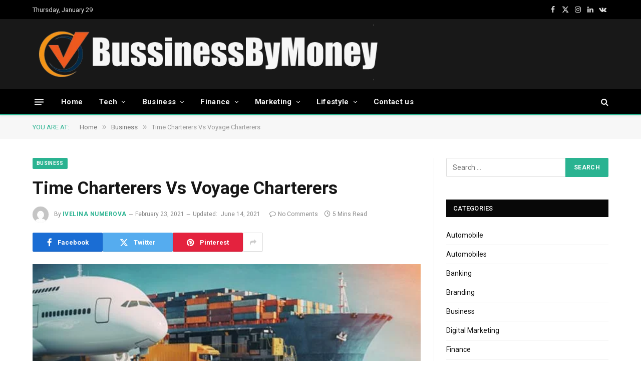

--- FILE ---
content_type: text/html; charset=UTF-8
request_url: https://businessbymoney.com/time-charterers-vs-voyage-charterers/
body_size: 25395
content:

<!DOCTYPE html>
<html lang="en-US" class="s-light site-s-light">

<head>

	<meta charset="UTF-8" />
	<meta name="viewport" content="width=device-width, initial-scale=1" />
	<meta name='robots' content='index, follow, max-image-preview:large, max-snippet:-1, max-video-preview:-1' />

	<!-- This site is optimized with the Yoast SEO plugin v23.4 - https://yoast.com/wordpress/plugins/seo/ -->
	<title>Time Charterers Vs Voyage Charterers - BusinessbyMoney</title><link rel="preload" as="image" imagesrcset="https://businessbymoney.com/wp-content/uploads/2021/02/Voyage-Charter-Party.jpg" imagesizes="(max-width: 755px) 100vw, 755px" /><link rel="preload" as="font" href="https://businessbymoney.com/wp-content/themes/smart-mag/css/icons/fonts/ts-icons.woff2?v2.8" type="font/woff2" crossorigin="anonymous" />
	<meta name="description" content="Under a period charter, the duty regarding providing fuel lies on the Charterers. This implies that the Charterers should guarantee that the vessel will have sufficient 0.5% fuel." />
	<link rel="canonical" href="https://businessbymoney.com/time-charterers-vs-voyage-charterers/" />
	<meta property="og:locale" content="en_US" />
	<meta property="og:type" content="article" />
	<meta property="og:title" content="Time Charterers Vs Voyage Charterers - BusinessbyMoney" />
	<meta property="og:description" content="Under a period charter, the duty regarding providing fuel lies on the Charterers. This implies that the Charterers should guarantee that the vessel will have sufficient 0.5% fuel." />
	<meta property="og:url" content="https://businessbymoney.com/time-charterers-vs-voyage-charterers/" />
	<meta property="og:site_name" content="Business By Money" />
	<meta property="article:published_time" content="2021-02-23T14:09:50+00:00" />
	<meta property="article:modified_time" content="2021-06-14T10:53:13+00:00" />
	<meta property="og:image" content="https://businessbymoney.com/wp-content/uploads/2021/02/Voyage-Charter-Party.jpg" />
	<meta property="og:image:width" content="600" />
	<meta property="og:image:height" content="350" />
	<meta property="og:image:type" content="image/jpeg" />
	<meta name="author" content="Ivelina Numerova" />
	<meta name="twitter:card" content="summary_large_image" />
	<meta name="twitter:label1" content="Written by" />
	<meta name="twitter:data1" content="Ivelina Numerova" />
	<meta name="twitter:label2" content="Est. reading time" />
	<meta name="twitter:data2" content="5 minutes" />
	<script type="application/ld+json" class="yoast-schema-graph">{"@context":"https://schema.org","@graph":[{"@type":"WebPage","@id":"https://businessbymoney.com/time-charterers-vs-voyage-charterers/","url":"https://businessbymoney.com/time-charterers-vs-voyage-charterers/","name":"Time Charterers Vs Voyage Charterers - BusinessbyMoney","isPartOf":{"@id":"https://businessbymoney.com/#website"},"primaryImageOfPage":{"@id":"https://businessbymoney.com/time-charterers-vs-voyage-charterers/#primaryimage"},"image":{"@id":"https://businessbymoney.com/time-charterers-vs-voyage-charterers/#primaryimage"},"thumbnailUrl":"https://businessbymoney.com/wp-content/uploads/2021/02/Voyage-Charter-Party.jpg","datePublished":"2021-02-23T14:09:50+00:00","dateModified":"2021-06-14T10:53:13+00:00","author":{"@id":"https://businessbymoney.com/#/schema/person/1fa671a8d0e8ef7fa7f172186d5d4457"},"description":"Under a period charter, the duty regarding providing fuel lies on the Charterers. This implies that the Charterers should guarantee that the vessel will have sufficient 0.5% fuel.","breadcrumb":{"@id":"https://businessbymoney.com/time-charterers-vs-voyage-charterers/#breadcrumb"},"inLanguage":"en-US","potentialAction":[{"@type":"ReadAction","target":["https://businessbymoney.com/time-charterers-vs-voyage-charterers/"]}]},{"@type":"ImageObject","inLanguage":"en-US","@id":"https://businessbymoney.com/time-charterers-vs-voyage-charterers/#primaryimage","url":"https://businessbymoney.com/wp-content/uploads/2021/02/Voyage-Charter-Party.jpg","contentUrl":"https://businessbymoney.com/wp-content/uploads/2021/02/Voyage-Charter-Party.jpg","width":600,"height":350,"caption":"Voyage Charter Party"},{"@type":"BreadcrumbList","@id":"https://businessbymoney.com/time-charterers-vs-voyage-charterers/#breadcrumb","itemListElement":[{"@type":"ListItem","position":1,"name":"Home","item":"https://businessbymoney.com/"},{"@type":"ListItem","position":2,"name":"Time Charterers Vs Voyage Charterers"}]},{"@type":"WebSite","@id":"https://businessbymoney.com/#website","url":"https://businessbymoney.com/","name":"Business By Money","description":"Business By Money","potentialAction":[{"@type":"SearchAction","target":{"@type":"EntryPoint","urlTemplate":"https://businessbymoney.com/?s={search_term_string}"},"query-input":{"@type":"PropertyValueSpecification","valueRequired":true,"valueName":"search_term_string"}}],"inLanguage":"en-US"},{"@type":"Person","@id":"https://businessbymoney.com/#/schema/person/1fa671a8d0e8ef7fa7f172186d5d4457","name":"Ivelina Numerova","image":{"@type":"ImageObject","inLanguage":"en-US","@id":"https://businessbymoney.com/#/schema/person/image/","url":"https://secure.gravatar.com/avatar/1e164b78fb5bb9ea5711a368f4c977a4?s=96&d=mm&r=g","contentUrl":"https://secure.gravatar.com/avatar/1e164b78fb5bb9ea5711a368f4c977a4?s=96&d=mm&r=g","caption":"Ivelina Numerova"},"url":"https://businessbymoney.com/author/ivelinan/"}]}</script>
	<!-- / Yoast SEO plugin. -->


<link rel='dns-prefetch' href='//fonts.googleapis.com' />
<link rel="alternate" type="application/rss+xml" title="Business By Money &raquo; Feed" href="https://businessbymoney.com/feed/" />
<link rel="alternate" type="application/rss+xml" title="Business By Money &raquo; Stories Feed" href="https://businessbymoney.com/web-stories/feed/"><script type="text/javascript">
/* <![CDATA[ */
window._wpemojiSettings = {"baseUrl":"https:\/\/s.w.org\/images\/core\/emoji\/14.0.0\/72x72\/","ext":".png","svgUrl":"https:\/\/s.w.org\/images\/core\/emoji\/14.0.0\/svg\/","svgExt":".svg","source":{"concatemoji":"https:\/\/businessbymoney.com\/wp-includes\/js\/wp-emoji-release.min.js?ver=6.4.7"}};
/*! This file is auto-generated */
!function(i,n){var o,s,e;function c(e){try{var t={supportTests:e,timestamp:(new Date).valueOf()};sessionStorage.setItem(o,JSON.stringify(t))}catch(e){}}function p(e,t,n){e.clearRect(0,0,e.canvas.width,e.canvas.height),e.fillText(t,0,0);var t=new Uint32Array(e.getImageData(0,0,e.canvas.width,e.canvas.height).data),r=(e.clearRect(0,0,e.canvas.width,e.canvas.height),e.fillText(n,0,0),new Uint32Array(e.getImageData(0,0,e.canvas.width,e.canvas.height).data));return t.every(function(e,t){return e===r[t]})}function u(e,t,n){switch(t){case"flag":return n(e,"\ud83c\udff3\ufe0f\u200d\u26a7\ufe0f","\ud83c\udff3\ufe0f\u200b\u26a7\ufe0f")?!1:!n(e,"\ud83c\uddfa\ud83c\uddf3","\ud83c\uddfa\u200b\ud83c\uddf3")&&!n(e,"\ud83c\udff4\udb40\udc67\udb40\udc62\udb40\udc65\udb40\udc6e\udb40\udc67\udb40\udc7f","\ud83c\udff4\u200b\udb40\udc67\u200b\udb40\udc62\u200b\udb40\udc65\u200b\udb40\udc6e\u200b\udb40\udc67\u200b\udb40\udc7f");case"emoji":return!n(e,"\ud83e\udef1\ud83c\udffb\u200d\ud83e\udef2\ud83c\udfff","\ud83e\udef1\ud83c\udffb\u200b\ud83e\udef2\ud83c\udfff")}return!1}function f(e,t,n){var r="undefined"!=typeof WorkerGlobalScope&&self instanceof WorkerGlobalScope?new OffscreenCanvas(300,150):i.createElement("canvas"),a=r.getContext("2d",{willReadFrequently:!0}),o=(a.textBaseline="top",a.font="600 32px Arial",{});return e.forEach(function(e){o[e]=t(a,e,n)}),o}function t(e){var t=i.createElement("script");t.src=e,t.defer=!0,i.head.appendChild(t)}"undefined"!=typeof Promise&&(o="wpEmojiSettingsSupports",s=["flag","emoji"],n.supports={everything:!0,everythingExceptFlag:!0},e=new Promise(function(e){i.addEventListener("DOMContentLoaded",e,{once:!0})}),new Promise(function(t){var n=function(){try{var e=JSON.parse(sessionStorage.getItem(o));if("object"==typeof e&&"number"==typeof e.timestamp&&(new Date).valueOf()<e.timestamp+604800&&"object"==typeof e.supportTests)return e.supportTests}catch(e){}return null}();if(!n){if("undefined"!=typeof Worker&&"undefined"!=typeof OffscreenCanvas&&"undefined"!=typeof URL&&URL.createObjectURL&&"undefined"!=typeof Blob)try{var e="postMessage("+f.toString()+"("+[JSON.stringify(s),u.toString(),p.toString()].join(",")+"));",r=new Blob([e],{type:"text/javascript"}),a=new Worker(URL.createObjectURL(r),{name:"wpTestEmojiSupports"});return void(a.onmessage=function(e){c(n=e.data),a.terminate(),t(n)})}catch(e){}c(n=f(s,u,p))}t(n)}).then(function(e){for(var t in e)n.supports[t]=e[t],n.supports.everything=n.supports.everything&&n.supports[t],"flag"!==t&&(n.supports.everythingExceptFlag=n.supports.everythingExceptFlag&&n.supports[t]);n.supports.everythingExceptFlag=n.supports.everythingExceptFlag&&!n.supports.flag,n.DOMReady=!1,n.readyCallback=function(){n.DOMReady=!0}}).then(function(){return e}).then(function(){var e;n.supports.everything||(n.readyCallback(),(e=n.source||{}).concatemoji?t(e.concatemoji):e.wpemoji&&e.twemoji&&(t(e.twemoji),t(e.wpemoji)))}))}((window,document),window._wpemojiSettings);
/* ]]> */
</script>

<style id='wp-emoji-styles-inline-css' type='text/css'>

	img.wp-smiley, img.emoji {
		display: inline !important;
		border: none !important;
		box-shadow: none !important;
		height: 1em !important;
		width: 1em !important;
		margin: 0 0.07em !important;
		vertical-align: -0.1em !important;
		background: none !important;
		padding: 0 !important;
	}
</style>
<link rel='stylesheet' id='wp-block-library-css' href='https://businessbymoney.com/wp-includes/css/dist/block-library/style.min.css?ver=6.4.7' type='text/css' media='all' />
<style id='classic-theme-styles-inline-css' type='text/css'>
/*! This file is auto-generated */
.wp-block-button__link{color:#fff;background-color:#32373c;border-radius:9999px;box-shadow:none;text-decoration:none;padding:calc(.667em + 2px) calc(1.333em + 2px);font-size:1.125em}.wp-block-file__button{background:#32373c;color:#fff;text-decoration:none}
</style>
<style id='global-styles-inline-css' type='text/css'>
body{--wp--preset--color--black: #000000;--wp--preset--color--cyan-bluish-gray: #abb8c3;--wp--preset--color--white: #ffffff;--wp--preset--color--pale-pink: #f78da7;--wp--preset--color--vivid-red: #cf2e2e;--wp--preset--color--luminous-vivid-orange: #ff6900;--wp--preset--color--luminous-vivid-amber: #fcb900;--wp--preset--color--light-green-cyan: #7bdcb5;--wp--preset--color--vivid-green-cyan: #00d084;--wp--preset--color--pale-cyan-blue: #8ed1fc;--wp--preset--color--vivid-cyan-blue: #0693e3;--wp--preset--color--vivid-purple: #9b51e0;--wp--preset--gradient--vivid-cyan-blue-to-vivid-purple: linear-gradient(135deg,rgba(6,147,227,1) 0%,rgb(155,81,224) 100%);--wp--preset--gradient--light-green-cyan-to-vivid-green-cyan: linear-gradient(135deg,rgb(122,220,180) 0%,rgb(0,208,130) 100%);--wp--preset--gradient--luminous-vivid-amber-to-luminous-vivid-orange: linear-gradient(135deg,rgba(252,185,0,1) 0%,rgba(255,105,0,1) 100%);--wp--preset--gradient--luminous-vivid-orange-to-vivid-red: linear-gradient(135deg,rgba(255,105,0,1) 0%,rgb(207,46,46) 100%);--wp--preset--gradient--very-light-gray-to-cyan-bluish-gray: linear-gradient(135deg,rgb(238,238,238) 0%,rgb(169,184,195) 100%);--wp--preset--gradient--cool-to-warm-spectrum: linear-gradient(135deg,rgb(74,234,220) 0%,rgb(151,120,209) 20%,rgb(207,42,186) 40%,rgb(238,44,130) 60%,rgb(251,105,98) 80%,rgb(254,248,76) 100%);--wp--preset--gradient--blush-light-purple: linear-gradient(135deg,rgb(255,206,236) 0%,rgb(152,150,240) 100%);--wp--preset--gradient--blush-bordeaux: linear-gradient(135deg,rgb(254,205,165) 0%,rgb(254,45,45) 50%,rgb(107,0,62) 100%);--wp--preset--gradient--luminous-dusk: linear-gradient(135deg,rgb(255,203,112) 0%,rgb(199,81,192) 50%,rgb(65,88,208) 100%);--wp--preset--gradient--pale-ocean: linear-gradient(135deg,rgb(255,245,203) 0%,rgb(182,227,212) 50%,rgb(51,167,181) 100%);--wp--preset--gradient--electric-grass: linear-gradient(135deg,rgb(202,248,128) 0%,rgb(113,206,126) 100%);--wp--preset--gradient--midnight: linear-gradient(135deg,rgb(2,3,129) 0%,rgb(40,116,252) 100%);--wp--preset--font-size--small: 13px;--wp--preset--font-size--medium: 20px;--wp--preset--font-size--large: 36px;--wp--preset--font-size--x-large: 42px;--wp--preset--spacing--20: 0.44rem;--wp--preset--spacing--30: 0.67rem;--wp--preset--spacing--40: 1rem;--wp--preset--spacing--50: 1.5rem;--wp--preset--spacing--60: 2.25rem;--wp--preset--spacing--70: 3.38rem;--wp--preset--spacing--80: 5.06rem;--wp--preset--shadow--natural: 6px 6px 9px rgba(0, 0, 0, 0.2);--wp--preset--shadow--deep: 12px 12px 50px rgba(0, 0, 0, 0.4);--wp--preset--shadow--sharp: 6px 6px 0px rgba(0, 0, 0, 0.2);--wp--preset--shadow--outlined: 6px 6px 0px -3px rgba(255, 255, 255, 1), 6px 6px rgba(0, 0, 0, 1);--wp--preset--shadow--crisp: 6px 6px 0px rgba(0, 0, 0, 1);}:where(.is-layout-flex){gap: 0.5em;}:where(.is-layout-grid){gap: 0.5em;}body .is-layout-flow > .alignleft{float: left;margin-inline-start: 0;margin-inline-end: 2em;}body .is-layout-flow > .alignright{float: right;margin-inline-start: 2em;margin-inline-end: 0;}body .is-layout-flow > .aligncenter{margin-left: auto !important;margin-right: auto !important;}body .is-layout-constrained > .alignleft{float: left;margin-inline-start: 0;margin-inline-end: 2em;}body .is-layout-constrained > .alignright{float: right;margin-inline-start: 2em;margin-inline-end: 0;}body .is-layout-constrained > .aligncenter{margin-left: auto !important;margin-right: auto !important;}body .is-layout-constrained > :where(:not(.alignleft):not(.alignright):not(.alignfull)){max-width: var(--wp--style--global--content-size);margin-left: auto !important;margin-right: auto !important;}body .is-layout-constrained > .alignwide{max-width: var(--wp--style--global--wide-size);}body .is-layout-flex{display: flex;}body .is-layout-flex{flex-wrap: wrap;align-items: center;}body .is-layout-flex > *{margin: 0;}body .is-layout-grid{display: grid;}body .is-layout-grid > *{margin: 0;}:where(.wp-block-columns.is-layout-flex){gap: 2em;}:where(.wp-block-columns.is-layout-grid){gap: 2em;}:where(.wp-block-post-template.is-layout-flex){gap: 1.25em;}:where(.wp-block-post-template.is-layout-grid){gap: 1.25em;}.has-black-color{color: var(--wp--preset--color--black) !important;}.has-cyan-bluish-gray-color{color: var(--wp--preset--color--cyan-bluish-gray) !important;}.has-white-color{color: var(--wp--preset--color--white) !important;}.has-pale-pink-color{color: var(--wp--preset--color--pale-pink) !important;}.has-vivid-red-color{color: var(--wp--preset--color--vivid-red) !important;}.has-luminous-vivid-orange-color{color: var(--wp--preset--color--luminous-vivid-orange) !important;}.has-luminous-vivid-amber-color{color: var(--wp--preset--color--luminous-vivid-amber) !important;}.has-light-green-cyan-color{color: var(--wp--preset--color--light-green-cyan) !important;}.has-vivid-green-cyan-color{color: var(--wp--preset--color--vivid-green-cyan) !important;}.has-pale-cyan-blue-color{color: var(--wp--preset--color--pale-cyan-blue) !important;}.has-vivid-cyan-blue-color{color: var(--wp--preset--color--vivid-cyan-blue) !important;}.has-vivid-purple-color{color: var(--wp--preset--color--vivid-purple) !important;}.has-black-background-color{background-color: var(--wp--preset--color--black) !important;}.has-cyan-bluish-gray-background-color{background-color: var(--wp--preset--color--cyan-bluish-gray) !important;}.has-white-background-color{background-color: var(--wp--preset--color--white) !important;}.has-pale-pink-background-color{background-color: var(--wp--preset--color--pale-pink) !important;}.has-vivid-red-background-color{background-color: var(--wp--preset--color--vivid-red) !important;}.has-luminous-vivid-orange-background-color{background-color: var(--wp--preset--color--luminous-vivid-orange) !important;}.has-luminous-vivid-amber-background-color{background-color: var(--wp--preset--color--luminous-vivid-amber) !important;}.has-light-green-cyan-background-color{background-color: var(--wp--preset--color--light-green-cyan) !important;}.has-vivid-green-cyan-background-color{background-color: var(--wp--preset--color--vivid-green-cyan) !important;}.has-pale-cyan-blue-background-color{background-color: var(--wp--preset--color--pale-cyan-blue) !important;}.has-vivid-cyan-blue-background-color{background-color: var(--wp--preset--color--vivid-cyan-blue) !important;}.has-vivid-purple-background-color{background-color: var(--wp--preset--color--vivid-purple) !important;}.has-black-border-color{border-color: var(--wp--preset--color--black) !important;}.has-cyan-bluish-gray-border-color{border-color: var(--wp--preset--color--cyan-bluish-gray) !important;}.has-white-border-color{border-color: var(--wp--preset--color--white) !important;}.has-pale-pink-border-color{border-color: var(--wp--preset--color--pale-pink) !important;}.has-vivid-red-border-color{border-color: var(--wp--preset--color--vivid-red) !important;}.has-luminous-vivid-orange-border-color{border-color: var(--wp--preset--color--luminous-vivid-orange) !important;}.has-luminous-vivid-amber-border-color{border-color: var(--wp--preset--color--luminous-vivid-amber) !important;}.has-light-green-cyan-border-color{border-color: var(--wp--preset--color--light-green-cyan) !important;}.has-vivid-green-cyan-border-color{border-color: var(--wp--preset--color--vivid-green-cyan) !important;}.has-pale-cyan-blue-border-color{border-color: var(--wp--preset--color--pale-cyan-blue) !important;}.has-vivid-cyan-blue-border-color{border-color: var(--wp--preset--color--vivid-cyan-blue) !important;}.has-vivid-purple-border-color{border-color: var(--wp--preset--color--vivid-purple) !important;}.has-vivid-cyan-blue-to-vivid-purple-gradient-background{background: var(--wp--preset--gradient--vivid-cyan-blue-to-vivid-purple) !important;}.has-light-green-cyan-to-vivid-green-cyan-gradient-background{background: var(--wp--preset--gradient--light-green-cyan-to-vivid-green-cyan) !important;}.has-luminous-vivid-amber-to-luminous-vivid-orange-gradient-background{background: var(--wp--preset--gradient--luminous-vivid-amber-to-luminous-vivid-orange) !important;}.has-luminous-vivid-orange-to-vivid-red-gradient-background{background: var(--wp--preset--gradient--luminous-vivid-orange-to-vivid-red) !important;}.has-very-light-gray-to-cyan-bluish-gray-gradient-background{background: var(--wp--preset--gradient--very-light-gray-to-cyan-bluish-gray) !important;}.has-cool-to-warm-spectrum-gradient-background{background: var(--wp--preset--gradient--cool-to-warm-spectrum) !important;}.has-blush-light-purple-gradient-background{background: var(--wp--preset--gradient--blush-light-purple) !important;}.has-blush-bordeaux-gradient-background{background: var(--wp--preset--gradient--blush-bordeaux) !important;}.has-luminous-dusk-gradient-background{background: var(--wp--preset--gradient--luminous-dusk) !important;}.has-pale-ocean-gradient-background{background: var(--wp--preset--gradient--pale-ocean) !important;}.has-electric-grass-gradient-background{background: var(--wp--preset--gradient--electric-grass) !important;}.has-midnight-gradient-background{background: var(--wp--preset--gradient--midnight) !important;}.has-small-font-size{font-size: var(--wp--preset--font-size--small) !important;}.has-medium-font-size{font-size: var(--wp--preset--font-size--medium) !important;}.has-large-font-size{font-size: var(--wp--preset--font-size--large) !important;}.has-x-large-font-size{font-size: var(--wp--preset--font-size--x-large) !important;}
.wp-block-navigation a:where(:not(.wp-element-button)){color: inherit;}
:where(.wp-block-post-template.is-layout-flex){gap: 1.25em;}:where(.wp-block-post-template.is-layout-grid){gap: 1.25em;}
:where(.wp-block-columns.is-layout-flex){gap: 2em;}:where(.wp-block-columns.is-layout-grid){gap: 2em;}
.wp-block-pullquote{font-size: 1.5em;line-height: 1.6;}
</style>
<link rel='stylesheet' id='smartmag-core-css' href='https://businessbymoney.com/wp-content/themes/smart-mag/style.css?ver=9.5.0' type='text/css' media='all' />
<link rel='stylesheet' id='smartmag-fonts-css' href='https://fonts.googleapis.com/css?family=Roboto%3A400%2C400i%2C500%2C700&#038;display=swap' type='text/css' media='all' />
<link rel='stylesheet' id='smartmag-magnific-popup-css' href='https://businessbymoney.com/wp-content/themes/smart-mag/css/lightbox.css?ver=9.5.0' type='text/css' media='all' />
<link rel='stylesheet' id='smartmag-icons-css' href='https://businessbymoney.com/wp-content/themes/smart-mag/css/icons/icons.css?ver=9.5.0' type='text/css' media='all' />
<link rel='stylesheet' id='smartmag-skin-css' href='https://businessbymoney.com/wp-content/themes/smart-mag/css/skin-thezine.css?ver=9.5.0' type='text/css' media='all' />
<style id='smartmag-skin-inline-css' type='text/css'>
:root { --main-width: 1150px; }
.smart-head-main { --c-shadow: rgba(10,10,10,0.04); }
.smart-head-main .smart-head-top { --head-h: 38px; }
.smart-head-main .smart-head-mid { --head-h: 140px; }
.s-dark .smart-head-main .smart-head-mid,
.smart-head-main .s-dark.smart-head-mid { background-color: #181818; }
.smart-head-main .smart-head-bot { --head-h: 52px; border-bottom-width: 3px; border-bottom-color: var(--c-main); }
.navigation-main .menu > li > a { letter-spacing: 0.02em; }
.navigation-main { --nav-items-space: 16px; }
.nav-hov-b .menu > li > a:before { border-width: 0px; }
.smart-head-mobile .smart-head-mid { border-top-width: 3px; }
.smart-head-main .offcanvas-toggle { transform: scale(0.69); }
.loop-grid .ratio-is-custom { padding-bottom: calc(100% / 1.68); }
.loop-list .ratio-is-custom { padding-bottom: calc(100% / 1.575); }
.list-post { --list-p-media-width: 44%; --list-p-media-max-width: 85%; }
.list-post .media:not(i) { --list-p-media-max-width: 44%; }
.loop-small .media:not(i) { max-width: 104px; }
.single .featured .ratio-is-custom { padding-bottom: calc(100% / 2); }


.term-color-265 { --c-main: #33bda0; }
.navigation .menu-cat-265 { --c-term: #33bda0; }

</style>
<script type="text/javascript" src="https://businessbymoney.com/wp-includes/js/jquery/jquery.min.js?ver=3.7.1" id="jquery-core-js"></script>
<script type="text/javascript" src="https://businessbymoney.com/wp-includes/js/jquery/jquery-migrate.min.js?ver=3.4.1" id="jquery-migrate-js"></script>
<link rel="https://api.w.org/" href="https://businessbymoney.com/wp-json/" /><link rel="alternate" type="application/json" href="https://businessbymoney.com/wp-json/wp/v2/posts/1817" /><link rel="EditURI" type="application/rsd+xml" title="RSD" href="https://businessbymoney.com/xmlrpc.php?rsd" />
<meta name="generator" content="WordPress 6.4.7" />
<link rel='shortlink' href='https://businessbymoney.com/?p=1817' />
<link rel="alternate" type="application/json+oembed" href="https://businessbymoney.com/wp-json/oembed/1.0/embed?url=https%3A%2F%2Fbusinessbymoney.com%2Ftime-charterers-vs-voyage-charterers%2F" />
<link rel="alternate" type="text/xml+oembed" href="https://businessbymoney.com/wp-json/oembed/1.0/embed?url=https%3A%2F%2Fbusinessbymoney.com%2Ftime-charterers-vs-voyage-charterers%2F&#038;format=xml" />

		<!-- GA Google Analytics @ https://m0n.co/ga -->
		<script async src="https://www.googletagmanager.com/gtag/js?id=G-9HJZPTGXD3"></script>
		<script>
			window.dataLayer = window.dataLayer || [];
			function gtag(){dataLayer.push(arguments);}
			gtag('js', new Date());
			gtag('config', 'G-9HJZPTGXD3');
		</script>

	<!-- MagenetMonetization V: 1.0.29.3--><!-- MagenetMonetization 1 --><!-- MagenetMonetization 1.1 -->
		<script>
		var BunyadSchemeKey = 'bunyad-scheme';
		(() => {
			const d = document.documentElement;
			const c = d.classList;
			var scheme = localStorage.getItem(BunyadSchemeKey);
			
			if (scheme) {
				d.dataset.origClass = c;
				scheme === 'dark' ? c.remove('s-light', 'site-s-light') : c.remove('s-dark', 'site-s-dark');
				c.add('site-s-' + scheme, 's-' + scheme);
			}
		})();
		</script>
		<meta name="generator" content="Elementor 3.27.6; features: additional_custom_breakpoints; settings: css_print_method-external, google_font-enabled, font_display-swap">
			<style>
				.e-con.e-parent:nth-of-type(n+4):not(.e-lazyloaded):not(.e-no-lazyload),
				.e-con.e-parent:nth-of-type(n+4):not(.e-lazyloaded):not(.e-no-lazyload) * {
					background-image: none !important;
				}
				@media screen and (max-height: 1024px) {
					.e-con.e-parent:nth-of-type(n+3):not(.e-lazyloaded):not(.e-no-lazyload),
					.e-con.e-parent:nth-of-type(n+3):not(.e-lazyloaded):not(.e-no-lazyload) * {
						background-image: none !important;
					}
				}
				@media screen and (max-height: 640px) {
					.e-con.e-parent:nth-of-type(n+2):not(.e-lazyloaded):not(.e-no-lazyload),
					.e-con.e-parent:nth-of-type(n+2):not(.e-lazyloaded):not(.e-no-lazyload) * {
						background-image: none !important;
					}
				}
			</style>
			
	<script>
	document.querySelector('head').innerHTML += '<style class="bunyad-img-effects-css">.main-wrap .wp-post-image, .post-content img { opacity: 0; }</style>';
	</script>

</head>

<body class="post-template-default single single-post postid-1817 single-format-standard right-sidebar post-layout-modern post-cat-2 has-lb has-lb-sm img-effects has-sb-sep layout-normal elementor-default elementor-kit-1921">



<div class="main-wrap">

	
<div class="off-canvas-backdrop"></div>
<div class="mobile-menu-container off-canvas s-dark" id="off-canvas">

	<div class="off-canvas-head">
		<a href="#" class="close">
			<span class="visuallyhidden">Close Menu</span>
			<i class="tsi tsi-times"></i>
		</a>

		<div class="ts-logo">
					</div>
	</div>

	<div class="off-canvas-content">

					<ul class="mobile-menu"></ul>
		
		
		
		<div class="spc-social-block spc-social spc-social-b smart-head-social">
		
			
				<a href="#" class="link service s-facebook" target="_blank" rel="nofollow noopener">
					<i class="icon tsi tsi-facebook"></i>					<span class="visuallyhidden">Facebook</span>
				</a>
									
			
				<a href="#" class="link service s-twitter" target="_blank" rel="nofollow noopener">
					<i class="icon tsi tsi-twitter"></i>					<span class="visuallyhidden">X (Twitter)</span>
				</a>
									
			
				<a href="#" class="link service s-instagram" target="_blank" rel="nofollow noopener">
					<i class="icon tsi tsi-instagram"></i>					<span class="visuallyhidden">Instagram</span>
				</a>
									
			
		</div>

		
	</div>

</div>
<div class="smart-head smart-head-a smart-head-main" id="smart-head" data-sticky="bot" data-sticky-type="smart" data-sticky-full>
	
	<div class="smart-head-row smart-head-top s-dark smart-head-row-full">

		<div class="inner wrap">

							
				<div class="items items-left ">
				
<span class="h-date">
	Thursday, January 29</span>	<div class="nav-wrap">
		<nav class="navigation navigation-small nav-hov-a has-search">
					</nav>
	</div>
				</div>

							
				<div class="items items-center empty">
								</div>

							
				<div class="items items-right ">
				
		<div class="spc-social-block spc-social spc-social-a smart-head-social">
		
			
				<a href="#" class="link service s-facebook" target="_blank" rel="nofollow noopener">
					<i class="icon tsi tsi-facebook"></i>					<span class="visuallyhidden">Facebook</span>
				</a>
									
			
				<a href="#" class="link service s-twitter" target="_blank" rel="nofollow noopener">
					<i class="icon tsi tsi-twitter"></i>					<span class="visuallyhidden">X (Twitter)</span>
				</a>
									
			
				<a href="#" class="link service s-instagram" target="_blank" rel="nofollow noopener">
					<i class="icon tsi tsi-instagram"></i>					<span class="visuallyhidden">Instagram</span>
				</a>
									
			
				<a href="#" class="link service s-linkedin" target="_blank" rel="nofollow noopener">
					<i class="icon tsi tsi-linkedin"></i>					<span class="visuallyhidden">LinkedIn</span>
				</a>
									
			
				<a href="#" class="link service s-vk" target="_blank" rel="nofollow noopener">
					<i class="icon tsi tsi-vk"></i>					<span class="visuallyhidden">VKontakte</span>
				</a>
									
			
		</div>

						</div>

						
		</div>
	</div>

	
	<div class="smart-head-row smart-head-mid s-dark smart-head-row-full">

		<div class="inner wrap">

							
				<div class="items items-left ">
					<a href="https://businessbymoney.com/" title="Business By Money" rel="home" class="logo-link ts-logo logo-is-image">
		<span>
			
				
					<img fetchpriority="high" src="https://businessbymoney.com/wp-content/uploads/2023/02/businessmymoneylogo-1.png" class="logo-image" alt="Business By Money" width="698" height="123"/>
									 
					</span>
	</a>				</div>

							
				<div class="items items-center empty">
								</div>

							
				<div class="items items-right ">
				
<div class="h-text h-text">
	</div>				</div>

						
		</div>
	</div>

	
	<div class="smart-head-row smart-head-bot s-dark smart-head-row-full">

		<div class="inner wrap">

							
				<div class="items items-left ">
				
<button class="offcanvas-toggle has-icon" type="button" aria-label="Menu">
	<span class="hamburger-icon hamburger-icon-a">
		<span class="inner"></span>
	</span>
</button>	<div class="nav-wrap">
		<nav class="navigation navigation-main nav-hov-b has-search">
			<ul id="menu-main-menu" class="menu"><li id="menu-item-1969" class="menu-item menu-item-type-custom menu-item-object-custom menu-item-home menu-item-1969"><a href="https://businessbymoney.com">Home</a></li>
<li id="menu-item-2052" class="menu-item menu-item-type-taxonomy menu-item-object-category menu-item-has-children menu-cat-292 menu-item-2052"><a href="https://businessbymoney.com/category/tech/">Tech</a>
<ul class="sub-menu">
	<li id="menu-item-2047" class="menu-item menu-item-type-taxonomy menu-item-object-category menu-cat-25 menu-item-2047"><a href="https://businessbymoney.com/category/apps/">Apps</a></li>
	<li id="menu-item-2048" class="menu-item menu-item-type-taxonomy menu-item-object-category menu-cat-293 menu-item-2048"><a href="https://businessbymoney.com/category/automobile/">Automobile</a></li>
	<li id="menu-item-2051" class="menu-item menu-item-type-taxonomy menu-item-object-category menu-cat-294 menu-item-2051"><a href="https://businessbymoney.com/category/software/">Software</a></li>
	<li id="menu-item-2054" class="menu-item menu-item-type-taxonomy menu-item-object-category menu-cat-295 menu-item-2054"><a href="https://businessbymoney.com/category/web-hosting/">Web Hosting</a></li>
	<li id="menu-item-2053" class="menu-item menu-item-type-taxonomy menu-item-object-category menu-cat-296 menu-item-2053"><a href="https://businessbymoney.com/category/web-development/">Web Development</a></li>
	<li id="menu-item-2050" class="menu-item menu-item-type-taxonomy menu-item-object-category menu-cat-297 menu-item-2050"><a href="https://businessbymoney.com/category/games/">Games</a></li>
	<li id="menu-item-2049" class="menu-item menu-item-type-taxonomy menu-item-object-category menu-cat-298 menu-item-2049"><a href="https://businessbymoney.com/category/gadgets/">Gadgets</a></li>
</ul>
</li>
<li id="menu-item-1975" class="menu-item menu-item-type-taxonomy menu-item-object-category current-post-ancestor current-menu-parent current-post-parent menu-item-has-children menu-cat-2 menu-item-has-children item-mega-menu menu-item-1975"><a href="https://businessbymoney.com/category/business/">Business</a>
<div class="sub-menu mega-menu mega-menu-a wrap">

		
	<div class="column sub-cats">
		
		<ol class="sub-nav">
							
				<li class="menu-item menu-item-type-taxonomy menu-item-object-category menu-cat-285 menu-item-2055"><a href="https://businessbymoney.com/category/e-commerce/">E-commerce</a></li>
				
							
				<li class="menu-item menu-item-type-taxonomy menu-item-object-category menu-cat-287 menu-item-2056"><a href="https://businessbymoney.com/category/real-estate/">Real Estate</a></li>
				
							
				<li class="menu-item menu-item-type-taxonomy menu-item-object-category menu-cat-286 menu-item-2057"><a href="https://businessbymoney.com/category/startups/">Startups</a></li>
				
							
				<li class="menu-item menu-item-type-taxonomy menu-item-object-category menu-cat-4 menu-item-2058"><a href="https://businessbymoney.com/category/home-improvement/">Home Improvement</a></li>
				
						
			<li class="menu-item view-all menu-cat-2"><a href="https://businessbymoney.com/category/business/">View All</a></li>
		</ol>
	
	</div>
	

		
	
	<section class="column recent-posts" data-columns="4">
					<div class="posts" data-id="285">

						<section class="block-wrap block-grid cols-gap-sm mb-none" data-id="1">

				
			<div class="block-content">
					
	<div class="loop loop-grid loop-grid-sm grid grid-4 md:grid-2 xs:grid-1">

		
	</div>

		
			</div>

		</section>
					
			</div> <!-- .posts -->
		
					<div class="posts" data-id="287">

						<section class="block-wrap block-grid cols-gap-sm mb-none" data-id="2">

				
			<div class="block-content">
					
	<div class="loop loop-grid loop-grid-sm grid grid-4 md:grid-2 xs:grid-1">

					
<article class="l-post grid-post grid-sm-post">

	
			<div class="media">

		
			<a href="https://businessbymoney.com/staying-safe-in-the-construction-industry/" class="image-link media-ratio ratio-is-custom" title="Staying Safe in the Construction Industry"><span data-bgsrc="https://businessbymoney.com/wp-content/uploads/2025/12/Staying-Safe-in-the-Constru-450x263.jpg" class="img bg-cover wp-post-image attachment-bunyad-medium size-bunyad-medium lazyload" data-bgset="https://businessbymoney.com/wp-content/uploads/2025/12/Staying-Safe-in-the-Constru-450x263.jpg 450w, https://businessbymoney.com/wp-content/uploads/2025/12/Staying-Safe-in-the-Constru-300x175.jpg 300w, https://businessbymoney.com/wp-content/uploads/2025/12/Staying-Safe-in-the-Constru-150x88.jpg 150w, https://businessbymoney.com/wp-content/uploads/2025/12/Staying-Safe-in-the-Constru.jpg 600w" data-sizes="(max-width: 361px) 100vw, 361px" role="img" aria-label="Staying Safe in the Construction Industry"></span></a>			
			
			
			
		
		</div>
	

	
		<div class="content">

			<div class="post-meta post-meta-a has-below"><h2 class="is-title post-title"><a href="https://businessbymoney.com/staying-safe-in-the-construction-industry/">Staying Safe in the Construction Industry</a></h2><div class="post-meta-items meta-below"><span class="meta-item date"><span class="date-link"><time class="post-date" datetime="2025-12-18T18:10:40+00:00">December 18, 2025</time></span></span></div></div>			
			
			
		</div>

	
</article>		
	</div>

		
			</div>

		</section>
					
			</div> <!-- .posts -->
		
					<div class="posts" data-id="286">

						<section class="block-wrap block-grid cols-gap-sm mb-none" data-id="3">

				
			<div class="block-content">
					
	<div class="loop loop-grid loop-grid-sm grid grid-4 md:grid-2 xs:grid-1">

		
	</div>

		
			</div>

		</section>
					
			</div> <!-- .posts -->
		
					<div class="posts" data-id="4">

						<section class="block-wrap block-grid cols-gap-sm mb-none" data-id="4">

				
			<div class="block-content">
					
	<div class="loop loop-grid loop-grid-sm grid grid-4 md:grid-2 xs:grid-1">

					
<article class="l-post grid-post grid-sm-post">

	
			<div class="media">

		
			<a href="https://businessbymoney.com/is-new-roof-a-good-investment/" class="image-link media-ratio ratio-is-custom" title="Is a New Roof a Good Investment?"><span data-bgsrc="https://businessbymoney.com/wp-content/uploads/2021/06/New-Roof-450x263.jpg" class="img bg-cover wp-post-image attachment-bunyad-medium size-bunyad-medium lazyload" data-bgset="https://businessbymoney.com/wp-content/uploads/2021/06/New-Roof-450x263.jpg 450w, https://businessbymoney.com/wp-content/uploads/2021/06/New-Roof-300x175.jpg 300w, https://businessbymoney.com/wp-content/uploads/2021/06/New-Roof-150x88.jpg 150w, https://businessbymoney.com/wp-content/uploads/2021/06/New-Roof.jpg 600w" data-sizes="(max-width: 361px) 100vw, 361px" role="img" aria-label="New Roof"></span></a>			
			
			
			
		
		</div>
	

	
		<div class="content">

			<div class="post-meta post-meta-a has-below"><h2 class="is-title post-title"><a href="https://businessbymoney.com/is-new-roof-a-good-investment/">Is a New Roof a Good Investment?</a></h2><div class="post-meta-items meta-below"><span class="meta-item date"><span class="date-link"><time class="post-date" datetime="2021-06-15T10:48:57+00:00">June 15, 2021</time></span></span></div></div>			
			
			
		</div>

	
</article>					
<article class="l-post grid-post grid-sm-post">

	
			<div class="media">

		
			<a href="https://businessbymoney.com/buy-office-furniture-online/" class="image-link media-ratio ratio-is-custom" title="How to check furniture quality before you Purchase Online?"><span data-bgsrc="https://businessbymoney.com/wp-content/uploads/2021/02/office-furniture-online-450x263.jpg" class="img bg-cover wp-post-image attachment-bunyad-medium size-bunyad-medium lazyload" data-bgset="https://businessbymoney.com/wp-content/uploads/2021/02/office-furniture-online-450x263.jpg 450w, https://businessbymoney.com/wp-content/uploads/2021/02/office-furniture-online-300x175.jpg 300w, https://businessbymoney.com/wp-content/uploads/2021/02/office-furniture-online-150x88.jpg 150w, https://businessbymoney.com/wp-content/uploads/2021/02/office-furniture-online.jpg 600w" data-sizes="(max-width: 361px) 100vw, 361px" role="img" aria-label="office furniture online"></span></a>			
			
			
			
		
		</div>
	

	
		<div class="content">

			<div class="post-meta post-meta-a has-below"><h2 class="is-title post-title"><a href="https://businessbymoney.com/buy-office-furniture-online/">How to check furniture quality before you Purchase Online?</a></h2><div class="post-meta-items meta-below"><span class="meta-item date"><span class="date-link"><time class="post-date" datetime="2021-02-13T12:16:26+00:00">February 13, 2021</time></span></span></div></div>			
			
			
		</div>

	
</article>					
<article class="l-post grid-post grid-sm-post">

	
			<div class="media">

		
			<a href="https://businessbymoney.com/ac-maintenance-services-dubai/" class="image-link media-ratio ratio-is-custom" title="Stay away from costly fixes with opportune AC Administrations"><span data-bgsrc="https://businessbymoney.com/wp-content/uploads/2021/02/AC-maintenance-Dubai-450x263.jpg" class="img bg-cover wp-post-image attachment-bunyad-medium size-bunyad-medium lazyload" data-bgset="https://businessbymoney.com/wp-content/uploads/2021/02/AC-maintenance-Dubai-450x263.jpg 450w, https://businessbymoney.com/wp-content/uploads/2021/02/AC-maintenance-Dubai-300x175.jpg 300w, https://businessbymoney.com/wp-content/uploads/2021/02/AC-maintenance-Dubai-150x88.jpg 150w, https://businessbymoney.com/wp-content/uploads/2021/02/AC-maintenance-Dubai.jpg 600w" data-sizes="(max-width: 361px) 100vw, 361px" role="img" aria-label="AC maintenance Dubai"></span></a>			
			
			
			
		
		</div>
	

	
		<div class="content">

			<div class="post-meta post-meta-a has-below"><h2 class="is-title post-title"><a href="https://businessbymoney.com/ac-maintenance-services-dubai/">Stay away from costly fixes with opportune AC Administrations</a></h2><div class="post-meta-items meta-below"><span class="meta-item date"><span class="date-link"><time class="post-date" datetime="2021-02-03T12:55:58+00:00">February 3, 2021</time></span></span></div></div>			
			
			
		</div>

	
</article>					
<article class="l-post grid-post grid-sm-post">

	
			<div class="media">

		
			<a href="https://businessbymoney.com/tips-for-living-room-arrangements/" class="image-link media-ratio ratio-is-custom" title="Tips for Living Room Arrangements"><span data-bgsrc="https://businessbymoney.com/wp-content/uploads/2021/01/Living-Room-Arrangements-3-450x300.jpg" class="img bg-cover wp-post-image attachment-bunyad-medium size-bunyad-medium lazyload" data-bgset="https://businessbymoney.com/wp-content/uploads/2021/01/Living-Room-Arrangements-3-450x300.jpg 450w, https://businessbymoney.com/wp-content/uploads/2021/01/Living-Room-Arrangements-3.jpg 600w" data-sizes="(max-width: 361px) 100vw, 361px" role="img" aria-label="Living-Room-Arrangements"></span></a>			
			
			
			
		
		</div>
	

	
		<div class="content">

			<div class="post-meta post-meta-a has-below"><h2 class="is-title post-title"><a href="https://businessbymoney.com/tips-for-living-room-arrangements/">Tips for Living Room Arrangements</a></h2><div class="post-meta-items meta-below"><span class="meta-item date"><span class="date-link"><time class="post-date" datetime="2021-01-05T09:46:30+00:00">January 5, 2021</time></span></span></div></div>			
			
			
		</div>

	
</article>		
	</div>

		
			</div>

		</section>
					
			</div> <!-- .posts -->
		
					<div class="posts" data-id="2">

						<section class="block-wrap block-grid cols-gap-sm mb-none" data-id="5">

				
			<div class="block-content">
					
	<div class="loop loop-grid loop-grid-sm grid grid-4 md:grid-2 xs:grid-1">

					
<article class="l-post grid-post grid-sm-post">

	
			<div class="media">

		
			<a href="https://businessbymoney.com/filing-an-isf-as-a-small-importer-made-simple/" class="image-link media-ratio ratio-is-custom" title="Filing an ISF as a Small Importer Made Simple"><span data-bgsrc="https://businessbymoney.com/wp-content/uploads/2026/01/Filing-an-ISF-File-450x263.jpg" class="img bg-cover wp-post-image attachment-bunyad-medium size-bunyad-medium lazyload" data-bgset="https://businessbymoney.com/wp-content/uploads/2026/01/Filing-an-ISF-File-450x263.jpg 450w, https://businessbymoney.com/wp-content/uploads/2026/01/Filing-an-ISF-File-300x175.jpg 300w, https://businessbymoney.com/wp-content/uploads/2026/01/Filing-an-ISF-File-150x88.jpg 150w, https://businessbymoney.com/wp-content/uploads/2026/01/Filing-an-ISF-File.jpg 600w" data-sizes="(max-width: 361px) 100vw, 361px" role="img" aria-label="Filing an ISF File"></span></a>			
			
			
			
		
		</div>
	

	
		<div class="content">

			<div class="post-meta post-meta-a has-below"><h2 class="is-title post-title"><a href="https://businessbymoney.com/filing-an-isf-as-a-small-importer-made-simple/">Filing an ISF as a Small Importer Made Simple</a></h2><div class="post-meta-items meta-below"><span class="meta-item date"><span class="date-link"><time class="post-date" datetime="2026-01-01T05:47:23+00:00">January 1, 2026</time></span></span></div></div>			
			
			
		</div>

	
</article>					
<article class="l-post grid-post grid-sm-post">

	
			<div class="media">

		
			<a href="https://businessbymoney.com/how-ohio-residents-are-unlocking-savings/" class="image-link media-ratio ratio-is-custom" title="How Ohio Residents Are Unlocking Savings Through Alternative Buying Channels"><span data-bgsrc="https://businessbymoney.com/wp-content/uploads/2025/12/Ohio-Residents-Are-Unlockin-450x263.jpg" class="img bg-cover wp-post-image attachment-bunyad-medium size-bunyad-medium lazyload" data-bgset="https://businessbymoney.com/wp-content/uploads/2025/12/Ohio-Residents-Are-Unlockin-450x263.jpg 450w, https://businessbymoney.com/wp-content/uploads/2025/12/Ohio-Residents-Are-Unlockin-300x175.jpg 300w, https://businessbymoney.com/wp-content/uploads/2025/12/Ohio-Residents-Are-Unlockin-150x88.jpg 150w, https://businessbymoney.com/wp-content/uploads/2025/12/Ohio-Residents-Are-Unlockin.jpg 600w" data-sizes="(max-width: 361px) 100vw, 361px" role="img" aria-label="Ohio Residents Are Unlocking Savings"></span></a>			
			
			
			
		
		</div>
	

	
		<div class="content">

			<div class="post-meta post-meta-a has-below"><h2 class="is-title post-title"><a href="https://businessbymoney.com/how-ohio-residents-are-unlocking-savings/">How Ohio Residents Are Unlocking Savings Through Alternative Buying Channels</a></h2><div class="post-meta-items meta-below"><span class="meta-item date"><span class="date-link"><time class="post-date" datetime="2025-12-15T14:29:00+00:00">December 15, 2025</time></span></span></div></div>			
			
			
		</div>

	
</article>					
<article class="l-post grid-post grid-sm-post">

	
			<div class="media">

		
			<a href="https://businessbymoney.com/sapiens-trevor-koverko/" class="image-link media-ratio ratio-is-custom" title="Sapien’s Trevor Koverko: “We’re Putting Humans Back at the Center of AI”"><span data-bgsrc="https://businessbymoney.com/wp-content/uploads/2025/11/Trevor-Koverko-450x300.jpg" class="img bg-cover wp-post-image attachment-bunyad-medium size-bunyad-medium lazyload" data-bgset="https://businessbymoney.com/wp-content/uploads/2025/11/Trevor-Koverko-450x300.jpg 450w, https://businessbymoney.com/wp-content/uploads/2025/11/Trevor-Koverko.jpg 600w" data-sizes="(max-width: 361px) 100vw, 361px" role="img" aria-label="Sapien’s Trevor Koverko"></span></a>			
			
			
			
		
		</div>
	

	
		<div class="content">

			<div class="post-meta post-meta-a has-below"><h2 class="is-title post-title"><a href="https://businessbymoney.com/sapiens-trevor-koverko/">Sapien’s Trevor Koverko: “We’re Putting Humans Back at the Center of AI”</a></h2><div class="post-meta-items meta-below"><span class="meta-item date"><span class="date-link"><time class="post-date" datetime="2025-11-12T08:14:26+00:00">November 12, 2025</time></span></span></div></div>			
			
			
		</div>

	
</article>					
<article class="l-post grid-post grid-sm-post">

	
			<div class="media">

		
			<a href="https://businessbymoney.com/moez-kassam-and-anson-funds/" class="image-link media-ratio ratio-is-custom" title="Moez Kassam and Anson Funds: Hedge Funds Built for Market Uncertainty"><span data-bgsrc="https://businessbymoney.com/wp-content/uploads/2025/10/Moez-Kassam-and-Anson-Funds-450x300.jpg" class="img bg-cover wp-post-image attachment-bunyad-medium size-bunyad-medium lazyload" data-bgset="https://businessbymoney.com/wp-content/uploads/2025/10/Moez-Kassam-and-Anson-Funds-450x300.jpg 450w, https://businessbymoney.com/wp-content/uploads/2025/10/Moez-Kassam-and-Anson-Funds.jpg 600w" data-sizes="(max-width: 361px) 100vw, 361px" role="img" aria-label="Moez Kassam and Anson Funds"></span></a>			
			
			
			
		
		</div>
	

	
		<div class="content">

			<div class="post-meta post-meta-a has-below"><h2 class="is-title post-title"><a href="https://businessbymoney.com/moez-kassam-and-anson-funds/">Moez Kassam and Anson Funds: Hedge Funds Built for Market Uncertainty</a></h2><div class="post-meta-items meta-below"><span class="meta-item date"><span class="date-link"><time class="post-date" datetime="2025-10-31T01:21:56+00:00">October 31, 2025</time></span></span></div></div>			
			
			
		</div>

	
</article>		
	</div>

		
			</div>

		</section>
					
			</div> <!-- .posts -->
		
			</section>

</div></li>
<li id="menu-item-2061" class="menu-item menu-item-type-taxonomy menu-item-object-category menu-item-has-children menu-cat-7 menu-item-2061"><a href="https://businessbymoney.com/category/finance/">Finance</a>
<ul class="sub-menu">
	<li id="menu-item-2060" class="menu-item menu-item-type-taxonomy menu-item-object-category menu-cat-289 menu-item-2060"><a href="https://businessbymoney.com/category/crypto/">Crypto</a></li>
	<li id="menu-item-2059" class="menu-item menu-item-type-taxonomy menu-item-object-category menu-cat-290 menu-item-2059"><a href="https://businessbymoney.com/category/banking/">Banking</a></li>
	<li id="menu-item-2062" class="menu-item menu-item-type-taxonomy menu-item-object-category menu-cat-291 menu-item-2062"><a href="https://businessbymoney.com/category/insurance/">Insurance</a></li>
</ul>
</li>
<li id="menu-item-2067" class="menu-item menu-item-type-taxonomy menu-item-object-category menu-item-has-children menu-cat-299 menu-item-2067"><a href="https://businessbymoney.com/category/marketing/">Marketing</a>
<ul class="sub-menu">
	<li id="menu-item-2066" class="menu-item menu-item-type-taxonomy menu-item-object-category menu-cat-15 menu-item-2066"><a href="https://businessbymoney.com/category/digital-marketing/">Digital Marketing</a></li>
	<li id="menu-item-2068" class="menu-item menu-item-type-taxonomy menu-item-object-category menu-cat-300 menu-item-2068"><a href="https://businessbymoney.com/category/social-media/">Social Media</a></li>
	<li id="menu-item-2063" class="menu-item menu-item-type-taxonomy menu-item-object-category menu-cat-301 menu-item-2063"><a href="https://businessbymoney.com/category/advertisement/">Advertisement</a></li>
	<li id="menu-item-2064" class="menu-item menu-item-type-taxonomy menu-item-object-category menu-cat-302 menu-item-2064"><a href="https://businessbymoney.com/category/branding/">Branding</a></li>
	<li id="menu-item-2065" class="menu-item menu-item-type-taxonomy menu-item-object-category menu-cat-303 menu-item-2065"><a href="https://businessbymoney.com/category/content-marketing/">Content Marketing</a></li>
</ul>
</li>
<li id="menu-item-1979" class="menu-item menu-item-type-taxonomy menu-item-object-category menu-item-has-children menu-cat-265 menu-item-1979"><a href="https://businessbymoney.com/category/lifestyle/">Lifestyle</a>
<ul class="sub-menu">
	<li id="menu-item-2072" class="menu-item menu-item-type-taxonomy menu-item-object-category menu-cat-304 menu-item-2072"><a href="https://businessbymoney.com/category/health/">Health</a></li>
	<li id="menu-item-2071" class="menu-item menu-item-type-taxonomy menu-item-object-category menu-cat-305 menu-item-2071"><a href="https://businessbymoney.com/category/fashion/">Fashion</a></li>
	<li id="menu-item-2074" class="menu-item menu-item-type-taxonomy menu-item-object-category menu-cat-306 menu-item-2074"><a href="https://businessbymoney.com/category/travel/">Travel</a></li>
	<li id="menu-item-2070" class="menu-item menu-item-type-taxonomy menu-item-object-category menu-cat-307 menu-item-2070"><a href="https://businessbymoney.com/category/entertainment/">Entertainment</a></li>
	<li id="menu-item-2069" class="menu-item menu-item-type-taxonomy menu-item-object-category menu-cat-308 menu-item-2069"><a href="https://businessbymoney.com/category/education/">Education</a></li>
</ul>
</li>
<li id="menu-item-2075" class="menu-item menu-item-type-custom menu-item-object-custom menu-item-2075"><a href="https://businessbymoney.com/contact-us">Contact us</a></li>
</ul>		</nav>
	</div>
				</div>

							
				<div class="items items-center empty">
								</div>

							
				<div class="items items-right ">
				

	<a href="#" class="search-icon has-icon-only is-icon" title="Search">
		<i class="tsi tsi-search"></i>
	</a>

				</div>

						
		</div>
	</div>

	</div>
<div class="smart-head smart-head-a smart-head-mobile" id="smart-head-mobile" data-sticky="mid" data-sticky-type="smart" data-sticky-full>
	
	<div class="smart-head-row smart-head-mid smart-head-row-3 s-dark smart-head-row-full">

		<div class="inner wrap">

							
				<div class="items items-left ">
				
<button class="offcanvas-toggle has-icon" type="button" aria-label="Menu">
	<span class="hamburger-icon hamburger-icon-a">
		<span class="inner"></span>
	</span>
</button>				</div>

							
				<div class="items items-center ">
					<a href="https://businessbymoney.com/" title="Business By Money" rel="home" class="logo-link ts-logo logo-is-image">
		<span>
			
				
					<img fetchpriority="high" src="https://businessbymoney.com/wp-content/uploads/2023/02/businessmymoneylogo-1.png" class="logo-image" alt="Business By Money" width="698" height="123"/>
									 
					</span>
	</a>				</div>

							
				<div class="items items-right ">
				

	<a href="#" class="search-icon has-icon-only is-icon" title="Search">
		<i class="tsi tsi-search"></i>
	</a>

				</div>

						
		</div>
	</div>

	</div>
<nav class="breadcrumbs is-full-width breadcrumbs-b" id="breadcrumb"><div class="inner ts-contain "><span class="label">You are at:</span><span><a href="https://businessbymoney.com/"><span>Home</span></a></span><span class="delim">&raquo;</span><span><a href="https://businessbymoney.com/category/business/"><span>Business</span></a></span><span class="delim">&raquo;</span><span class="current">Time Charterers Vs Voyage Charterers</span></div></nav>
<div class="main ts-contain cf right-sidebar">
	
		

<div class="ts-row">
	<div class="col-8 main-content s-post-contain">

					<div class="the-post-header s-head-modern s-head-modern-a">
	<div class="post-meta post-meta-a post-meta-left post-meta-single has-below"><div class="post-meta-items meta-above"><span class="meta-item cat-labels">
						
						<a href="https://businessbymoney.com/category/business/" class="category term-color-2" rel="category">Business</a>
					</span>
					</div><h1 class="is-title post-title">Time Charterers Vs Voyage Charterers</h1><div class="post-meta-items meta-below has-author-img"><span class="meta-item post-author has-img"><img alt='Ivelina Numerova' src='https://secure.gravatar.com/avatar/1e164b78fb5bb9ea5711a368f4c977a4?s=32&#038;d=mm&#038;r=g' srcset='https://secure.gravatar.com/avatar/1e164b78fb5bb9ea5711a368f4c977a4?s=64&#038;d=mm&#038;r=g 2x' class='avatar avatar-32 photo' height='32' width='32' decoding='async'/><span class="by">By</span> <a href="https://businessbymoney.com/author/ivelinan/" title="Posts by Ivelina Numerova" rel="author">Ivelina Numerova</a></span><span class="meta-item date"><time class="post-date" datetime="2021-02-23T14:09:50+00:00">February 23, 2021</time></span><span class="meta-item has-next-icon date-modified"><span class="updated-on">Updated:</span><time class="post-date" datetime="2021-06-14T10:53:13+00:00">June 14, 2021</time></span><span class="has-next-icon meta-item comments has-icon"><a href="https://businessbymoney.com/time-charterers-vs-voyage-charterers/#respond"><i class="tsi tsi-comment-o"></i>No Comments</a></span><span class="meta-item read-time has-icon"><i class="tsi tsi-clock"></i>5 Mins Read</span></div></div>
	<div class="post-share post-share-b spc-social-colors  post-share-b1">

				
		
				
			<a href="https://www.facebook.com/sharer.php?u=https%3A%2F%2Fbusinessbymoney.com%2Ftime-charterers-vs-voyage-charterers%2F" class="cf service s-facebook service-lg" 
				title="Share on Facebook" target="_blank" rel="nofollow noopener">
				<i class="tsi tsi-facebook"></i>
				<span class="label">Facebook</span>
							</a>
				
				
			<a href="https://twitter.com/intent/tweet?url=https%3A%2F%2Fbusinessbymoney.com%2Ftime-charterers-vs-voyage-charterers%2F&#038;text=Time%20Charterers%20Vs%20Voyage%20Charterers" class="cf service s-twitter service-lg" 
				title="Share on X (Twitter)" target="_blank" rel="nofollow noopener">
				<i class="tsi tsi-twitter"></i>
				<span class="label">Twitter</span>
							</a>
				
				
			<a href="https://pinterest.com/pin/create/button/?url=https%3A%2F%2Fbusinessbymoney.com%2Ftime-charterers-vs-voyage-charterers%2F&#038;media=https%3A%2F%2Fbusinessbymoney.com%2Fwp-content%2Fuploads%2F2021%2F02%2FVoyage-Charter-Party.jpg&#038;description=Time%20Charterers%20Vs%20Voyage%20Charterers" class="cf service s-pinterest service-lg" 
				title="Share on Pinterest" target="_blank" rel="nofollow noopener">
				<i class="tsi tsi-pinterest"></i>
				<span class="label">Pinterest</span>
							</a>
				
				
			<a href="https://www.linkedin.com/shareArticle?mini=true&#038;url=https%3A%2F%2Fbusinessbymoney.com%2Ftime-charterers-vs-voyage-charterers%2F" class="cf service s-linkedin service-sm" 
				title="Share on LinkedIn" target="_blank" rel="nofollow noopener">
				<i class="tsi tsi-linkedin"></i>
				<span class="label">LinkedIn</span>
							</a>
				
				
			<a href="https://www.tumblr.com/share/link?url=https%3A%2F%2Fbusinessbymoney.com%2Ftime-charterers-vs-voyage-charterers%2F&#038;name=Time%20Charterers%20Vs%20Voyage%20Charterers" class="cf service s-tumblr service-sm" 
				title="Share on Tumblr" target="_blank" rel="nofollow noopener">
				<i class="tsi tsi-tumblr"></i>
				<span class="label">Tumblr</span>
							</a>
				
				
			<a href="mailto:?subject=Time%20Charterers%20Vs%20Voyage%20Charterers&#038;body=https%3A%2F%2Fbusinessbymoney.com%2Ftime-charterers-vs-voyage-charterers%2F" class="cf service s-email service-sm" 
				title="Share via Email" target="_blank" rel="nofollow noopener">
				<i class="tsi tsi-envelope-o"></i>
				<span class="label">Email</span>
							</a>
				
		
				
					<a href="#" class="show-more" title="Show More Social Sharing"><i class="tsi tsi-share"></i></a>
		
				
	</div>

	
	
</div>		
					<div class="single-featured">	
	<div class="featured">
				
			<a href="https://businessbymoney.com/wp-content/uploads/2021/02/Voyage-Charter-Party.jpg" class="image-link media-ratio ratio-is-custom" title="Time Charterers Vs Voyage Charterers"><img width="755" height="378" src="https://businessbymoney.com/wp-content/uploads/2021/02/Voyage-Charter-Party.jpg" class="attachment-bunyad-main size-bunyad-main no-lazy skip-lazy wp-post-image" alt="Voyage Charter Party" sizes="(max-width: 755px) 100vw, 755px" title="Time Charterers Vs Voyage Charterers" decoding="async" /></a>		
								
				<div class="wp-caption-text">
					Voyage Charter Party				</div>
					
						
			</div>

	</div>
		
		<div class="the-post s-post-modern">

			<article id="post-1817" class="post-1817 post type-post status-publish format-standard has-post-thumbnail category-business tag-time-charterers tag-time-charterers-vs-voyage-charterers tag-voyage-charter-party tag-voyage-charterers">
				
<div class="post-content-wrap has-share-float">
						<div class="post-share-float share-float-b is-hidden spc-social-colors spc-social-colored">
	<div class="inner">
					<span class="share-text">Share</span>
		
		<div class="services">
					
				
			<a href="https://www.facebook.com/sharer.php?u=https%3A%2F%2Fbusinessbymoney.com%2Ftime-charterers-vs-voyage-charterers%2F" class="cf service s-facebook" target="_blank" title="Facebook" rel="nofollow noopener">
				<i class="tsi tsi-facebook"></i>
				<span class="label">Facebook</span>

							</a>
				
				
			<a href="https://twitter.com/intent/tweet?url=https%3A%2F%2Fbusinessbymoney.com%2Ftime-charterers-vs-voyage-charterers%2F&text=Time%20Charterers%20Vs%20Voyage%20Charterers" class="cf service s-twitter" target="_blank" title="Twitter" rel="nofollow noopener">
				<i class="tsi tsi-twitter"></i>
				<span class="label">Twitter</span>

							</a>
				
				
			<a href="https://www.linkedin.com/shareArticle?mini=true&url=https%3A%2F%2Fbusinessbymoney.com%2Ftime-charterers-vs-voyage-charterers%2F" class="cf service s-linkedin" target="_blank" title="LinkedIn" rel="nofollow noopener">
				<i class="tsi tsi-linkedin"></i>
				<span class="label">LinkedIn</span>

							</a>
				
				
			<a href="https://pinterest.com/pin/create/button/?url=https%3A%2F%2Fbusinessbymoney.com%2Ftime-charterers-vs-voyage-charterers%2F&media=https%3A%2F%2Fbusinessbymoney.com%2Fwp-content%2Fuploads%2F2021%2F02%2FVoyage-Charter-Party.jpg&description=Time%20Charterers%20Vs%20Voyage%20Charterers" class="cf service s-pinterest" target="_blank" title="Pinterest" rel="nofollow noopener">
				<i class="tsi tsi-pinterest-p"></i>
				<span class="label">Pinterest</span>

							</a>
				
				
			<a href="mailto:?subject=Time%20Charterers%20Vs%20Voyage%20Charterers&body=https%3A%2F%2Fbusinessbymoney.com%2Ftime-charterers-vs-voyage-charterers%2F" class="cf service s-email" target="_blank" title="Email" rel="nofollow noopener">
				<i class="tsi tsi-envelope-o"></i>
				<span class="label">Email</span>

							</a>
				
		
					
		</div>
	</div>		
</div>
			
	<div class="post-content cf entry-content content-spacious">

		
				
		
<h2 class="wp-block-heading"><strong>Time-Charterers:</strong></h2>



<p>Under a period charter, the duty regarding providing fuel lies on the Charterers. Are you looking for &#8220;it company&#8221;? The passionate experts in this field are ready to answer all of your requests. <a>Check now</a>. This implies that the Charterers should guarantee that the vessel will have sufficient 0.5% fuel (agreeable fuel) on board to arrive at the following bunkering port or if the vessel is conveyed to Charterers soon after 01st January that the following bunkering port(s) will have enough 0.5% of appropriate quality accessible for the vessel <a href="https://www.marcura.com/portfolio/mardocs">Voyage Charter Party</a>. On the off chance that time is lost due to the non-accessibility of agreeable fuel in the port, almost certainly, the vessel will stay on recruit during the time lost.</p>



<p>While it is far-fetched that there will be fuel deficiencies in the large bunkering center points, there is a danger with respect to more far off areas.</p>



<p>Charterers may consequently (attempt to) acquire guarantees from their fortification providers that the necessary fuel will be accessible and that the provider will be MARPOL agreeable. In that regard and to give a model, the dugout conveyance note should express the Sulfur substance of the fuel provided so the shelter provider should guarantee that its sub-project worker/the actual provider will follow the MARPOL guideline.</p>



<p>In this regard, the usage of the new guideline is presumably a decent chance for Charterers to audit their agreements with their shelter providers. Specific consideration ought to be paid to as far as possible inside which to inform the provider of a quality contest (regularly restricted to 7 or 14 days which are excessively short) or potentially to introduce a case just as the constraints of the providers&#8217; responsibility (frequently, the fortification providers attempt to avoid their risk or to restrict it to amazingly low levels not adequate to cover Charterers&#8217; misfortunes which could be huge sometimes).</p>



<p>Since low Sulfur fills can&#8217;t be blended in with high Sulfur energizes, Charterers should examine with Proprietors well ahead of time the likelihood to isolate the two sort of powers in tanks that can get the consistent fuel (the tanks may must be cleaned first) or if the vessel is chartered after 01st January, guarantee that the C/P will contain explicit arrangements by which Proprietors will attempt to have tanks prepared to get Charterers&#8217; agreeable fortifications.</p>



<p>Time charters generally contain execution guarantees (in regard of speed and utilizations) for explicit energizes. A guarantee given for a particular fuel will likely presently don&#8217;t matter so Charters should guarantee that the vessel&#8217;s portrayal statement and execution guarantees will be altered to think about the new consistent fuel. In that regard, we feel it important to remind Charters that they ought not acknowledge that the vessel&#8217;s depiction and execution guarantees are given without certainty since these words imply that the Proprietors are truth be told not giving any assurance in regard of the vessel&#8217;s exhibition…</p>



<p>The new guideline likewise gives that any excess resistant fuel on board vessels should be eliminated from the vessel before 01st Walk 2020. Accepting that the fortifications have a place with the Charterers, it is Charterers who should eliminate the shelters earlier 01st Walk (and apparently clean the vessel&#8217;s tanks). Be that as it may, prior to doing as such, various issues should be thought of: where can the rebellious dugouts be released (all the ports won&#8217;t really have the way to release fortifications and a few ports may just preclude it), will the shelters be considered as a squander and assuming this is the case, how might they be discarded and at what costs, and so forth…</p>



<p>In the event that rebellious fills stay on board after 01st Walk, there is a danger that the vessel could be confined and even fined by the equipped specialists. The time lost and the fine are probably going to be for Charterers&#8217; record in the event that they owe the dugouts at that point.</p>



<p>Charter parties regularly give that the Charterers will redeliver the vessel with similar amount of dugouts as on conveyance and that Proprietors will assume control over these fortifications at a specific cost fixed in the C/P. After 01st January 2020, there is a danger that high Sulfur fortifications could have no or little worth. The gatherings ought to in this way attempt to concede to a provision that will manage the costs of both the high and low Sulfur shelters on terms satisfactory to the two players to stay away from future debates.</p>



<p>The effect that the new kind of fuel will have on the motor is clearly not known to the Charterers. Under English Law, where consistent fuel is provided yet it actually makes harm the motor, the Charterers will by and by be liable for the harm (subject to causation) obviously, the gatherings can concur various terms in their agreements so Charterers ought to consider embeddings a proviso that will plainly give that Charterers&#8217; commitments and obligation will be restricted to giving shelters that are inside the particulars specified by the Proprietors, for example.</p>



<h2 class="wp-block-heading"><strong>BIMCO has distributed two 2020 sulfur provisions (accessible on the BIMCO&#8217;s site):</strong></h2>



<p>BIMCO 2020 Marine Sulfur Content statement for Time Charter Gatherings (which is intended to supplant the BIMCO Fuel Sulfur Content Condition 2005). The statement is short and gives that Charterers will supply powers to allow the vessel to agree with any relevant Sulfur content prerequisites whenever and that the fuel will meet the details and grades set out in the Charter Gathering. The Charterers additionally warrant that any dugout providers, shelter make administrator and fortification assessors will agree with the Sulfur content necessities Harbour Towage. The provision likewise contains a reimbursement which gives that Charterers will repay, ensure, guard and hold innocuous the Proprietors from any and against all misfortunes, harms, liabilities, delays, deviation, claims fines, costs, costs, activities, procedures, suits, requests emerging out of the Charterers&#8217; inability to agree with the statement and that the vessel ought to stay on recruit all through.</p>

				
		
		
		
	</div>
</div>
	
	<div class="the-post-tags"><a href="https://businessbymoney.com/tag/time-charterers/" rel="tag">Time Charterers</a> <a href="https://businessbymoney.com/tag/time-charterers-vs-voyage-charterers/" rel="tag">Time Charterers Vs Voyage Charterers</a> <a href="https://businessbymoney.com/tag/voyage-charter-party/" rel="tag">Voyage Charter Party</a> <a href="https://businessbymoney.com/tag/voyage-charterers/" rel="tag">Voyage Charterers</a></div>
			</article>

			
	
	<div class="post-share-bot">
		<span class="info">Share.</span>
		
		<span class="share-links spc-social spc-social-colors spc-social-bg">

			
			
				<a href="https://www.facebook.com/sharer.php?u=https%3A%2F%2Fbusinessbymoney.com%2Ftime-charterers-vs-voyage-charterers%2F" class="service s-facebook tsi tsi-facebook" 
					title="Share on Facebook" target="_blank" rel="nofollow noopener">
					<span class="visuallyhidden">Facebook</span>

									</a>
					
			
				<a href="https://twitter.com/intent/tweet?url=https%3A%2F%2Fbusinessbymoney.com%2Ftime-charterers-vs-voyage-charterers%2F&#038;text=Time%20Charterers%20Vs%20Voyage%20Charterers" class="service s-twitter tsi tsi-twitter" 
					title="Share on X (Twitter)" target="_blank" rel="nofollow noopener">
					<span class="visuallyhidden">Twitter</span>

									</a>
					
			
				<a href="https://pinterest.com/pin/create/button/?url=https%3A%2F%2Fbusinessbymoney.com%2Ftime-charterers-vs-voyage-charterers%2F&#038;media=https%3A%2F%2Fbusinessbymoney.com%2Fwp-content%2Fuploads%2F2021%2F02%2FVoyage-Charter-Party.jpg&#038;description=Time%20Charterers%20Vs%20Voyage%20Charterers" class="service s-pinterest tsi tsi-pinterest" 
					title="Share on Pinterest" target="_blank" rel="nofollow noopener">
					<span class="visuallyhidden">Pinterest</span>

									</a>
					
			
				<a href="https://www.linkedin.com/shareArticle?mini=true&#038;url=https%3A%2F%2Fbusinessbymoney.com%2Ftime-charterers-vs-voyage-charterers%2F" class="service s-linkedin tsi tsi-linkedin" 
					title="Share on LinkedIn" target="_blank" rel="nofollow noopener">
					<span class="visuallyhidden">LinkedIn</span>

									</a>
					
			
				<a href="https://www.tumblr.com/share/link?url=https%3A%2F%2Fbusinessbymoney.com%2Ftime-charterers-vs-voyage-charterers%2F&#038;name=Time%20Charterers%20Vs%20Voyage%20Charterers" class="service s-tumblr tsi tsi-tumblr" 
					title="Share on Tumblr" target="_blank" rel="nofollow noopener">
					<span class="visuallyhidden">Tumblr</span>

									</a>
					
			
				<a href="mailto:?subject=Time%20Charterers%20Vs%20Voyage%20Charterers&#038;body=https%3A%2F%2Fbusinessbymoney.com%2Ftime-charterers-vs-voyage-charterers%2F" class="service s-email tsi tsi-envelope-o" 
					title="Share via Email" target="_blank" rel="nofollow noopener">
					<span class="visuallyhidden">Email</span>

									</a>
					
			
			
		</span>
	</div>
	


	<section class="navigate-posts">
	
		<div class="previous">
					<span class="main-color title"><i class="tsi tsi-chevron-left"></i> Previous Article</span><span class="link"><a href="https://businessbymoney.com/digital-maritime-shipping-moving-to-another-country-uae/" rel="prev">Digital Maritime Shipping Moving To another country UAE</a></span>
				</div>
		<div class="next">
					<span class="main-color title">Next Article <i class="tsi tsi-chevron-right"></i></span><span class="link"><a href="https://businessbymoney.com/instructions-to-make-procurement-reevaluating/" rel="next">Instructions to make procurement reevaluating work for your Business</a></span>
				</div>		
	</section>



	<div class="author-box">
			<section class="author-info">
	
		<img alt='' src='https://secure.gravatar.com/avatar/1e164b78fb5bb9ea5711a368f4c977a4?s=95&#038;d=mm&#038;r=g' srcset='https://secure.gravatar.com/avatar/1e164b78fb5bb9ea5711a368f4c977a4?s=190&#038;d=mm&#038;r=g 2x' class='avatar avatar-95 photo' height='95' width='95' decoding='async'/>		
		<div class="description">
			<a href="https://businessbymoney.com/author/ivelinan/" title="Posts by Ivelina Numerova" rel="author">Ivelina Numerova</a>			
			<ul class="social-icons">
						</ul>
			
			<p class="bio"></p>
		</div>
		
	</section>	</div>


	<section class="related-posts">
							
							
				<div class="block-head block-head-ac block-head-a block-head-a1 is-left">

					<h4 class="heading">Related <span class="color">Posts</span></h4>					
									</div>
				
			
				<section class="block-wrap block-grid cols-gap-sm mb-none" data-id="6">

				
			<div class="block-content">
					
	<div class="loop loop-grid loop-grid-sm grid grid-3 md:grid-2 xs:grid-1">

					
<article class="l-post grid-post grid-sm-post">

	
			<div class="media">

		
			<a href="https://businessbymoney.com/filing-an-isf-as-a-small-importer-made-simple/" class="image-link media-ratio ratio-is-custom" title="Filing an ISF as a Small Importer Made Simple"><span data-bgsrc="https://businessbymoney.com/wp-content/uploads/2026/01/Filing-an-ISF-File-450x263.jpg" class="img bg-cover wp-post-image attachment-bunyad-medium size-bunyad-medium lazyload" data-bgset="https://businessbymoney.com/wp-content/uploads/2026/01/Filing-an-ISF-File-450x263.jpg 450w, https://businessbymoney.com/wp-content/uploads/2026/01/Filing-an-ISF-File-300x175.jpg 300w, https://businessbymoney.com/wp-content/uploads/2026/01/Filing-an-ISF-File-150x88.jpg 150w, https://businessbymoney.com/wp-content/uploads/2026/01/Filing-an-ISF-File.jpg 600w" data-sizes="(max-width: 361px) 100vw, 361px" role="img" aria-label="Filing an ISF File"></span></a>			
			
			
			
		
		</div>
	

	
		<div class="content">

			<div class="post-meta post-meta-a has-below"><h2 class="is-title post-title"><a href="https://businessbymoney.com/filing-an-isf-as-a-small-importer-made-simple/">Filing an ISF as a Small Importer Made Simple</a></h2><div class="post-meta-items meta-below"><span class="meta-item date"><span class="date-link"><time class="post-date" datetime="2026-01-01T05:47:23+00:00">January 1, 2026</time></span></span></div></div>			
			
			
		</div>

	
</article>					
<article class="l-post grid-post grid-sm-post">

	
			<div class="media">

		
			<a href="https://businessbymoney.com/how-ohio-residents-are-unlocking-savings/" class="image-link media-ratio ratio-is-custom" title="How Ohio Residents Are Unlocking Savings Through Alternative Buying Channels"><span data-bgsrc="https://businessbymoney.com/wp-content/uploads/2025/12/Ohio-Residents-Are-Unlockin-450x263.jpg" class="img bg-cover wp-post-image attachment-bunyad-medium size-bunyad-medium lazyload" data-bgset="https://businessbymoney.com/wp-content/uploads/2025/12/Ohio-Residents-Are-Unlockin-450x263.jpg 450w, https://businessbymoney.com/wp-content/uploads/2025/12/Ohio-Residents-Are-Unlockin-300x175.jpg 300w, https://businessbymoney.com/wp-content/uploads/2025/12/Ohio-Residents-Are-Unlockin-150x88.jpg 150w, https://businessbymoney.com/wp-content/uploads/2025/12/Ohio-Residents-Are-Unlockin.jpg 600w" data-sizes="(max-width: 361px) 100vw, 361px" role="img" aria-label="Ohio Residents Are Unlocking Savings"></span></a>			
			
			
			
		
		</div>
	

	
		<div class="content">

			<div class="post-meta post-meta-a has-below"><h2 class="is-title post-title"><a href="https://businessbymoney.com/how-ohio-residents-are-unlocking-savings/">How Ohio Residents Are Unlocking Savings Through Alternative Buying Channels</a></h2><div class="post-meta-items meta-below"><span class="meta-item date"><span class="date-link"><time class="post-date" datetime="2025-12-15T14:29:00+00:00">December 15, 2025</time></span></span></div></div>			
			
			
		</div>

	
</article>					
<article class="l-post grid-post grid-sm-post">

	
			<div class="media">

		
			<a href="https://businessbymoney.com/sapiens-trevor-koverko/" class="image-link media-ratio ratio-is-custom" title="Sapien’s Trevor Koverko: “We’re Putting Humans Back at the Center of AI”"><span data-bgsrc="https://businessbymoney.com/wp-content/uploads/2025/11/Trevor-Koverko-450x300.jpg" class="img bg-cover wp-post-image attachment-bunyad-medium size-bunyad-medium lazyload" data-bgset="https://businessbymoney.com/wp-content/uploads/2025/11/Trevor-Koverko-450x300.jpg 450w, https://businessbymoney.com/wp-content/uploads/2025/11/Trevor-Koverko.jpg 600w" data-sizes="(max-width: 361px) 100vw, 361px" role="img" aria-label="Sapien’s Trevor Koverko"></span></a>			
			
			
			
		
		</div>
	

	
		<div class="content">

			<div class="post-meta post-meta-a has-below"><h2 class="is-title post-title"><a href="https://businessbymoney.com/sapiens-trevor-koverko/">Sapien’s Trevor Koverko: “We’re Putting Humans Back at the Center of AI”</a></h2><div class="post-meta-items meta-below"><span class="meta-item date"><span class="date-link"><time class="post-date" datetime="2025-11-12T08:14:26+00:00">November 12, 2025</time></span></span></div></div>			
			
			
		</div>

	
</article>		
	</div>

		
			</div>

		</section>
		
	</section>			
			<div class="comments">
							</div>

		</div>
	</div>
	
	<!-- MagenetMonetization 4 -->		
	
	<aside class="col-4 main-sidebar has-sep" data-sticky="1">
	
			<div class="inner theiaStickySidebar">
		
			<!-- MagenetMonetization 5 --><div id="search-2" class="widget widget_search"><form role="search" method="get" class="search-form" action="https://businessbymoney.com/">
				<label>
					<span class="screen-reader-text">Search for:</span>
					<input type="search" class="search-field" placeholder="Search &hellip;" value="" name="s" />
				</label>
				<input type="submit" class="search-submit" value="Search" />
			</form></div><!-- MagenetMonetization 5 --><div id="categories-2" class="widget widget_categories"><div class="widget-title block-head block-head-ac block-head block-head-ac block-head-g is-left has-style"><h5 class="heading">Categories</h5></div>
			<ul>
					<li class="cat-item cat-item-293"><a href="https://businessbymoney.com/category/automobile/">Automobile</a>
</li>
	<li class="cat-item cat-item-232"><a href="https://businessbymoney.com/category/automobiles/">Automobiles</a>
</li>
	<li class="cat-item cat-item-290"><a href="https://businessbymoney.com/category/banking/">Banking</a>
</li>
	<li class="cat-item cat-item-302"><a href="https://businessbymoney.com/category/branding/">Branding</a>
</li>
	<li class="cat-item cat-item-2"><a href="https://businessbymoney.com/category/business/">Business</a>
</li>
	<li class="cat-item cat-item-15"><a href="https://businessbymoney.com/category/digital-marketing/">Digital Marketing</a>
</li>
	<li class="cat-item cat-item-7"><a href="https://businessbymoney.com/category/finance/">Finance</a>
</li>
	<li class="cat-item cat-item-297"><a href="https://businessbymoney.com/category/games/">Games</a>
</li>
	<li class="cat-item cat-item-304"><a href="https://businessbymoney.com/category/health/">Health</a>
</li>
	<li class="cat-item cat-item-4"><a href="https://businessbymoney.com/category/home-improvement/">Home Improvement</a>
</li>
	<li class="cat-item cat-item-291"><a href="https://businessbymoney.com/category/insurance/">Insurance</a>
</li>
	<li class="cat-item cat-item-265"><a href="https://businessbymoney.com/category/lifestyle/">Lifestyle</a>
</li>
	<li class="cat-item cat-item-287"><a href="https://businessbymoney.com/category/real-estate/">Real Estate</a>
</li>
	<li class="cat-item cat-item-300"><a href="https://businessbymoney.com/category/social-media/">Social Media</a>
</li>
	<li class="cat-item cat-item-294"><a href="https://businessbymoney.com/category/software/">Software</a>
</li>
	<li class="cat-item cat-item-292"><a href="https://businessbymoney.com/category/tech/">Tech</a>
</li>
	<li class="cat-item cat-item-9"><a href="https://businessbymoney.com/category/technology/">Technology</a>
</li>
			</ul>

			</div><!-- MagenetMonetization 5 -->
		<div id="recent-posts-2" class="widget widget_recent_entries">
		<div class="widget-title block-head block-head-ac block-head block-head-ac block-head-g is-left has-style"><h5 class="heading">Recent Posts</h5></div>
		<ul>
											<li>
					<a href="https://businessbymoney.com/filing-an-isf-as-a-small-importer-made-simple/">Filing an ISF as a Small Importer Made Simple</a>
									</li>
											<li>
					<a href="https://businessbymoney.com/ecu-company-vehicle-electronics-is-reshaping-diagnostics/">ECU Company: How the New Generation of Vehicle Electronics Is Reshaping Diagnostics</a>
									</li>
											<li>
					<a href="https://businessbymoney.com/staying-safe-in-the-construction-industry/">Staying Safe in the Construction Industry</a>
									</li>
											<li>
					<a href="https://businessbymoney.com/how-ohio-residents-are-unlocking-savings/">How Ohio Residents Are Unlocking Savings Through Alternative Buying Channels</a>
									</li>
											<li>
					<a href="https://businessbymoney.com/sapiens-trevor-koverko/">Sapien’s Trevor Koverko: “We’re Putting Humans Back at the Center of AI”</a>
									</li>
					</ul>

		</div><!-- MagenetMonetization 5 --><div id="bunyad-social-2" class="widget widget-social-b">		<div class="spc-social-follow spc-social-follow-a spc-social-colors spc-social-bg">
			<ul class="services grid grid-1 md:grid-4 sm:grid-2" itemscope itemtype="http://schema.org/Organization">
				<link itemprop="url" href="https://businessbymoney.com/">
								
				<li class="service-wrap">

					<a href="" class="service service-link s-facebook" target="_blank" itemprop="sameAs" rel="nofollow noopener">
						<i class="the-icon tsi tsi-facebook"></i>
						<span class="label">Facebook</span>

							
					</a>

				</li>
				
								
				<li class="service-wrap">

					<a href="" class="service service-link s-twitter" target="_blank" itemprop="sameAs" rel="nofollow noopener">
						<i class="the-icon tsi tsi-twitter"></i>
						<span class="label">Twitter</span>

							
					</a>

				</li>
				
								
				<li class="service-wrap">

					<a href="" class="service service-link s-instagram" target="_blank" itemprop="sameAs" rel="nofollow noopener">
						<i class="the-icon tsi tsi-instagram"></i>
						<span class="label">Instagram</span>

							
					</a>

				</li>
				
								
				<li class="service-wrap">

					<a href="" class="service service-link s-pinterest" target="_blank" itemprop="sameAs" rel="nofollow noopener">
						<i class="the-icon tsi tsi-pinterest-p"></i>
						<span class="label">Pinterest</span>

							
					</a>

				</li>
				
							</ul>
		</div>
		
		</div><!-- MagenetMonetization 5 -->
		<div id="smartmag-block-grid-2" class="widget ts-block-widget smartmag-widget-grid">		
		<div class="block">
					<section class="block-wrap block-grid block-sc cols-gap-sm mb-none" data-id="7">

			<div class="widget-title block-head block-head-ac block-head block-head-ac block-head-g is-left has-style"><h5 class="heading">Don't Miss</h5></div>	
			<div class="block-content">
					
	<div class="loop loop-grid loop-grid-sm grid grid-2 md:grid-2 xs:grid-1">

					
<article class="l-post grid-post grid-sm-post">

	
			<div class="media">

		
			<a href="https://businessbymoney.com/filing-an-isf-as-a-small-importer-made-simple/" class="image-link media-ratio ratio-is-custom" title="Filing an ISF as a Small Importer Made Simple"><span data-bgsrc="https://businessbymoney.com/wp-content/uploads/2026/01/Filing-an-ISF-File-450x263.jpg" class="img bg-cover wp-post-image attachment-bunyad-medium size-bunyad-medium lazyload" data-bgset="https://businessbymoney.com/wp-content/uploads/2026/01/Filing-an-ISF-File-450x263.jpg 450w, https://businessbymoney.com/wp-content/uploads/2026/01/Filing-an-ISF-File-300x175.jpg 300w, https://businessbymoney.com/wp-content/uploads/2026/01/Filing-an-ISF-File-150x88.jpg 150w, https://businessbymoney.com/wp-content/uploads/2026/01/Filing-an-ISF-File.jpg 600w" data-sizes="(max-width: 361px) 100vw, 361px" role="img" aria-label="Filing an ISF File"></span></a>			
			
			
			
		
		</div>
	

	
		<div class="content">

			<div class="post-meta post-meta-a"><h4 class="is-title post-title"><a href="https://businessbymoney.com/filing-an-isf-as-a-small-importer-made-simple/">Filing an ISF as a Small Importer Made Simple</a></h4></div>			
			
			
		</div>

	
</article>					
<article class="l-post grid-post grid-sm-post">

	
			<div class="media">

		
			<a href="https://businessbymoney.com/ecu-company-vehicle-electronics-is-reshaping-diagnostics/" class="image-link media-ratio ratio-is-custom" title="ECU Company: How the New Generation of Vehicle Electronics Is Reshaping Diagnostics"><span data-bgsrc="https://businessbymoney.com/wp-content/uploads/2025/12/ECU-Company-450x300.jpg" class="img bg-cover wp-post-image attachment-bunyad-medium size-bunyad-medium lazyload" data-bgset="https://businessbymoney.com/wp-content/uploads/2025/12/ECU-Company-450x300.jpg 450w, https://businessbymoney.com/wp-content/uploads/2025/12/ECU-Company.jpg 600w" data-sizes="(max-width: 361px) 100vw, 361px" role="img" aria-label="ECU Company"></span></a>			
			
			
			
		
		</div>
	

	
		<div class="content">

			<div class="post-meta post-meta-a"><h4 class="is-title post-title"><a href="https://businessbymoney.com/ecu-company-vehicle-electronics-is-reshaping-diagnostics/">ECU Company: How the New Generation of Vehicle Electronics Is Reshaping Diagnostics</a></h4></div>			
			
			
		</div>

	
</article>					
<article class="l-post grid-post grid-sm-post">

	
			<div class="media">

		
			<a href="https://businessbymoney.com/staying-safe-in-the-construction-industry/" class="image-link media-ratio ratio-is-custom" title="Staying Safe in the Construction Industry"><span data-bgsrc="https://businessbymoney.com/wp-content/uploads/2025/12/Staying-Safe-in-the-Constru-450x263.jpg" class="img bg-cover wp-post-image attachment-bunyad-medium size-bunyad-medium lazyload" data-bgset="https://businessbymoney.com/wp-content/uploads/2025/12/Staying-Safe-in-the-Constru-450x263.jpg 450w, https://businessbymoney.com/wp-content/uploads/2025/12/Staying-Safe-in-the-Constru-300x175.jpg 300w, https://businessbymoney.com/wp-content/uploads/2025/12/Staying-Safe-in-the-Constru-150x88.jpg 150w, https://businessbymoney.com/wp-content/uploads/2025/12/Staying-Safe-in-the-Constru.jpg 600w" data-sizes="(max-width: 361px) 100vw, 361px" role="img" aria-label="Staying Safe in the Construction Industry"></span></a>			
			
			
			
		
		</div>
	

	
		<div class="content">

			<div class="post-meta post-meta-a"><h4 class="is-title post-title"><a href="https://businessbymoney.com/staying-safe-in-the-construction-industry/">Staying Safe in the Construction Industry</a></h4></div>			
			
			
		</div>

	
</article>					
<article class="l-post grid-post grid-sm-post">

	
			<div class="media">

		
			<a href="https://businessbymoney.com/how-ohio-residents-are-unlocking-savings/" class="image-link media-ratio ratio-is-custom" title="How Ohio Residents Are Unlocking Savings Through Alternative Buying Channels"><span data-bgsrc="https://businessbymoney.com/wp-content/uploads/2025/12/Ohio-Residents-Are-Unlockin-450x263.jpg" class="img bg-cover wp-post-image attachment-bunyad-medium size-bunyad-medium lazyload" data-bgset="https://businessbymoney.com/wp-content/uploads/2025/12/Ohio-Residents-Are-Unlockin-450x263.jpg 450w, https://businessbymoney.com/wp-content/uploads/2025/12/Ohio-Residents-Are-Unlockin-300x175.jpg 300w, https://businessbymoney.com/wp-content/uploads/2025/12/Ohio-Residents-Are-Unlockin-150x88.jpg 150w, https://businessbymoney.com/wp-content/uploads/2025/12/Ohio-Residents-Are-Unlockin.jpg 600w" data-sizes="(max-width: 361px) 100vw, 361px" role="img" aria-label="Ohio Residents Are Unlocking Savings"></span></a>			
			
			
			
		
		</div>
	

	
		<div class="content">

			<div class="post-meta post-meta-a"><h4 class="is-title post-title"><a href="https://businessbymoney.com/how-ohio-residents-are-unlocking-savings/">How Ohio Residents Are Unlocking Savings Through Alternative Buying Channels</a></h4></div>			
			
			
		</div>

	
</article>		
	</div>

		
			</div>

		</section>
				</div>

		</div>		</div>
	
	</aside>
	
</div>
	</div>

<!-- wmm d -->			<footer class="main-footer cols-gap-lg footer-classic s-dark">

						<div class="upper-footer classic-footer-upper">
			<div class="ts-contain wrap">
		
							<div class="widgets row cf">
					<!-- MagenetMonetization 5 --><div class="widget col-4 widget_categories"><div class="widget-title block-head block-head-ac block-head block-head-ac block-head-h is-left has-style"><h5 class="heading">Important Links</h5></div>
			<ul>
					<li class="cat-item cat-item-293"><a href="https://businessbymoney.com/category/automobile/">Automobile</a>
</li>
	<li class="cat-item cat-item-232"><a href="https://businessbymoney.com/category/automobiles/">Automobiles</a>
</li>
	<li class="cat-item cat-item-290"><a href="https://businessbymoney.com/category/banking/">Banking</a>
</li>
	<li class="cat-item cat-item-302"><a href="https://businessbymoney.com/category/branding/">Branding</a>
</li>
	<li class="cat-item cat-item-2"><a href="https://businessbymoney.com/category/business/">Business</a>
</li>
	<li class="cat-item cat-item-15"><a href="https://businessbymoney.com/category/digital-marketing/">Digital Marketing</a>
</li>
	<li class="cat-item cat-item-7"><a href="https://businessbymoney.com/category/finance/">Finance</a>
</li>
	<li class="cat-item cat-item-297"><a href="https://businessbymoney.com/category/games/">Games</a>
</li>
	<li class="cat-item cat-item-304"><a href="https://businessbymoney.com/category/health/">Health</a>
</li>
	<li class="cat-item cat-item-4"><a href="https://businessbymoney.com/category/home-improvement/">Home Improvement</a>
</li>
	<li class="cat-item cat-item-291"><a href="https://businessbymoney.com/category/insurance/">Insurance</a>
</li>
	<li class="cat-item cat-item-265"><a href="https://businessbymoney.com/category/lifestyle/">Lifestyle</a>
</li>
	<li class="cat-item cat-item-287"><a href="https://businessbymoney.com/category/real-estate/">Real Estate</a>
</li>
	<li class="cat-item cat-item-300"><a href="https://businessbymoney.com/category/social-media/">Social Media</a>
</li>
	<li class="cat-item cat-item-294"><a href="https://businessbymoney.com/category/software/">Software</a>
</li>
	<li class="cat-item cat-item-292"><a href="https://businessbymoney.com/category/tech/">Tech</a>
</li>
	<li class="cat-item cat-item-9"><a href="https://businessbymoney.com/category/technology/">Technology</a>
</li>
			</ul>

			</div><!-- MagenetMonetization 5 -->
		<div class="widget col-4 widget-about">		
					
			<div class="widget-title block-head block-head-ac block-head block-head-ac block-head-h is-left has-style"><h5 class="heading">About</h5></div>			
			
		<div class="inner ">
		
							<div class="image-logo">
					<img src="https://businessbymoney.com/wp-content/uploads/2023/02/businessmymoneylogo-1.png" width="698" height="123" alt="About" />
				</div>
						
						
			<div class="base-text about-text"><p>We are BusinessbyMoney a leading site that writes about Business, Marketing, Financial tips to gain profit into short term investment.</p>
</div>

							
		<div class="spc-social-block spc-social spc-social-b ">
		
			
				<a href="#" class="link service s-facebook" target="_blank" rel="nofollow noopener">
					<i class="icon tsi tsi-facebook"></i>					<span class="visuallyhidden">Facebook</span>
				</a>
									
			
				<a href="#" class="link service s-twitter" target="_blank" rel="nofollow noopener">
					<i class="icon tsi tsi-twitter"></i>					<span class="visuallyhidden">X (Twitter)</span>
				</a>
									
			
				<a href="#" class="link service s-instagram" target="_blank" rel="nofollow noopener">
					<i class="icon tsi tsi-instagram"></i>					<span class="visuallyhidden">Instagram</span>
				</a>
									
			
				<a href="#" class="link service s-linkedin" target="_blank" rel="nofollow noopener">
					<i class="icon tsi tsi-linkedin"></i>					<span class="visuallyhidden">LinkedIn</span>
				</a>
									
			
				<a href="#" class="link service s-vk" target="_blank" rel="nofollow noopener">
					<i class="icon tsi tsi-vk"></i>					<span class="visuallyhidden">VKontakte</span>
				</a>
									
			
		</div>

					
		</div>

		</div>		
		<!-- MagenetMonetization 5 -->
		<div class="widget col-4 ts-block-widget smartmag-widget-posts-small">		
		<div class="block">
					<section class="block-wrap block-posts-small block-sc mb-none" data-id="8">

			<div class="widget-title block-head block-head-ac block-head block-head-ac block-head-h is-left has-style"><h5 class="heading">Popular Posts</h5></div>	
			<div class="block-content">
				
	<div class="loop loop-small loop-small-a loop-sep loop-small-sep grid grid-1 md:grid-1 sm:grid-1 xs:grid-1">

					
<article class="l-post small-post small-a-post m-pos-left">

	
			<div class="media">

		
			<a href="https://businessbymoney.com/filing-an-isf-as-a-small-importer-made-simple/" class="image-link media-ratio ratio-3-2" title="Filing an ISF as a Small Importer Made Simple"><span data-bgsrc="https://businessbymoney.com/wp-content/uploads/2026/01/Filing-an-ISF-File-300x175.jpg" class="img bg-cover wp-post-image attachment-medium size-medium lazyload" data-bgset="https://businessbymoney.com/wp-content/uploads/2026/01/Filing-an-ISF-File-300x175.jpg 300w, https://businessbymoney.com/wp-content/uploads/2026/01/Filing-an-ISF-File-150x88.jpg 150w, https://businessbymoney.com/wp-content/uploads/2026/01/Filing-an-ISF-File-450x263.jpg 450w, https://businessbymoney.com/wp-content/uploads/2026/01/Filing-an-ISF-File.jpg 600w" data-sizes="(max-width: 105px) 100vw, 105px" role="img" aria-label="Filing an ISF File"></span></a>			
			
			
			
		
		</div>
	

	
		<div class="content">

			<div class="post-meta post-meta-a post-meta-left has-below"><h4 class="is-title post-title"><a href="https://businessbymoney.com/filing-an-isf-as-a-small-importer-made-simple/">Filing an ISF as a Small Importer Made Simple</a></h4><div class="post-meta-items meta-below"><span class="meta-item date"><span class="date-link"><time class="post-date" datetime="2026-01-01T05:47:23+00:00">January 1, 2026</time></span></span></div></div>			
			
			
		</div>

	
</article>	
					
<article class="l-post small-post small-a-post m-pos-left">

	
			<div class="media">

		
			<a href="https://businessbymoney.com/ecu-company-vehicle-electronics-is-reshaping-diagnostics/" class="image-link media-ratio ratio-3-2" title="ECU Company: How the New Generation of Vehicle Electronics Is Reshaping Diagnostics"><span data-bgsrc="https://businessbymoney.com/wp-content/uploads/2025/12/ECU-Company-300x200.jpg" class="img bg-cover wp-post-image attachment-medium size-medium lazyload" data-bgset="https://businessbymoney.com/wp-content/uploads/2025/12/ECU-Company-300x200.jpg 300w, https://businessbymoney.com/wp-content/uploads/2025/12/ECU-Company-150x100.jpg 150w, https://businessbymoney.com/wp-content/uploads/2025/12/ECU-Company-450x300.jpg 450w, https://businessbymoney.com/wp-content/uploads/2025/12/ECU-Company.jpg 600w" data-sizes="(max-width: 105px) 100vw, 105px" role="img" aria-label="ECU Company"></span></a>			
			
			
			
		
		</div>
	

	
		<div class="content">

			<div class="post-meta post-meta-a post-meta-left has-below"><h4 class="is-title post-title"><a href="https://businessbymoney.com/ecu-company-vehicle-electronics-is-reshaping-diagnostics/">ECU Company: How the New Generation of Vehicle Electronics Is Reshaping Diagnostics</a></h4><div class="post-meta-items meta-below"><span class="meta-item date"><span class="date-link"><time class="post-date" datetime="2025-12-22T18:28:47+00:00">December 22, 2025</time></span></span></div></div>			
			
			
		</div>

	
</article>	
					
<article class="l-post small-post small-a-post m-pos-left">

	
			<div class="media">

		
			<a href="https://businessbymoney.com/staying-safe-in-the-construction-industry/" class="image-link media-ratio ratio-3-2" title="Staying Safe in the Construction Industry"><span data-bgsrc="https://businessbymoney.com/wp-content/uploads/2025/12/Staying-Safe-in-the-Constru-300x175.jpg" class="img bg-cover wp-post-image attachment-medium size-medium lazyload" data-bgset="https://businessbymoney.com/wp-content/uploads/2025/12/Staying-Safe-in-the-Constru-300x175.jpg 300w, https://businessbymoney.com/wp-content/uploads/2025/12/Staying-Safe-in-the-Constru-150x88.jpg 150w, https://businessbymoney.com/wp-content/uploads/2025/12/Staying-Safe-in-the-Constru-450x263.jpg 450w, https://businessbymoney.com/wp-content/uploads/2025/12/Staying-Safe-in-the-Constru.jpg 600w" data-sizes="(max-width: 105px) 100vw, 105px" role="img" aria-label="Staying Safe in the Construction Industry"></span></a>			
			
			
			
		
		</div>
	

	
		<div class="content">

			<div class="post-meta post-meta-a post-meta-left has-below"><h4 class="is-title post-title"><a href="https://businessbymoney.com/staying-safe-in-the-construction-industry/">Staying Safe in the Construction Industry</a></h4><div class="post-meta-items meta-below"><span class="meta-item date"><span class="date-link"><time class="post-date" datetime="2025-12-18T18:10:40+00:00">December 18, 2025</time></span></span></div></div>			
			
			
		</div>

	
</article>	
		
	</div>

					</div>

		</section>
				</div>

		</div>				</div>
					
			</div>
		</div>
		
	
			<div class="lower-footer classic-footer-lower">
			<div class="ts-contain wrap">
				<div class="inner">

					<div class="copyright">
						Copyright &copy; 2026. Designed by <a href="http://digitalmaurya.com">Digital Maurya</a>.					</div>
					
												
						<div class="links">
							<div class="menu-footer-links-container"><ul id="menu-footer-links" class="menu"><li id="menu-item-1986" class="menu-item menu-item-type-custom menu-item-object-custom menu-item-1986"><a href="http://localhost/businessbymoney.com">Home</a></li>
<li id="menu-item-1990" class="menu-item menu-item-type-custom menu-item-object-custom menu-item-1990"><a target="_blank" rel="noopener" href="https://businessbymoney.com/contact-us">Contact Us</a></li>
</ul></div>						</div>
						
									</div>
			</div>
		</div>		
			</footer>
		
	
</div><!-- .main-wrap -->



	<div class="search-modal-wrap" data-scheme="dark">
		<div class="search-modal-box" role="dialog" aria-modal="true">

			<form method="get" class="search-form" action="https://businessbymoney.com/">
				<input type="search" class="search-field live-search-query" name="s" placeholder="Search..." value="" required />

				<button type="submit" class="search-submit visuallyhidden">Submit</button>

				<p class="message">
					Type above and press <em>Enter</em> to search. Press <em>Esc</em> to cancel.				</p>
						
			</form>

		</div>
	</div>


<script type="application/ld+json">{"@context":"http:\/\/schema.org","@type":"Article","headline":"Time Charterers Vs Voyage Charterers","url":"https:\/\/businessbymoney.com\/time-charterers-vs-voyage-charterers\/","image":{"@type":"ImageObject","url":"https:\/\/businessbymoney.com\/wp-content\/uploads\/2021\/02\/Voyage-Charter-Party.jpg","width":600,"height":350},"datePublished":"2021-02-23T14:09:50+00:00","dateModified":"2021-06-14T10:53:13+00:00","author":{"@type":"Person","name":"Ivelina Numerova"},"publisher":{"@type":"Organization","name":"Business By Money","sameAs":"https:\/\/businessbymoney.com","logo":{"@type":"ImageObject","url":"https:\/\/businessbymoney.com\/wp-content\/uploads\/2023\/02\/businessmymoneylogo-1.png"}},"mainEntityOfPage":{"@type":"WebPage","@id":"https:\/\/businessbymoney.com\/time-charterers-vs-voyage-charterers\/"}}</script>
			<script>
				const lazyloadRunObserver = () => {
					const lazyloadBackgrounds = document.querySelectorAll( `.e-con.e-parent:not(.e-lazyloaded)` );
					const lazyloadBackgroundObserver = new IntersectionObserver( ( entries ) => {
						entries.forEach( ( entry ) => {
							if ( entry.isIntersecting ) {
								let lazyloadBackground = entry.target;
								if( lazyloadBackground ) {
									lazyloadBackground.classList.add( 'e-lazyloaded' );
								}
								lazyloadBackgroundObserver.unobserve( entry.target );
							}
						});
					}, { rootMargin: '200px 0px 200px 0px' } );
					lazyloadBackgrounds.forEach( ( lazyloadBackground ) => {
						lazyloadBackgroundObserver.observe( lazyloadBackground );
					} );
				};
				const events = [
					'DOMContentLoaded',
					'elementor/lazyload/observe',
				];
				events.forEach( ( event ) => {
					document.addEventListener( event, lazyloadRunObserver );
				} );
			</script>
			<script type="application/ld+json">{"@context":"https:\/\/schema.org","@type":"BreadcrumbList","itemListElement":[{"@type":"ListItem","position":1,"item":{"@type":"WebPage","@id":"https:\/\/businessbymoney.com\/","name":"Home"}},{"@type":"ListItem","position":2,"item":{"@type":"WebPage","@id":"https:\/\/businessbymoney.com\/category\/business\/","name":"Business"}},{"@type":"ListItem","position":3,"item":{"@type":"WebPage","@id":"https:\/\/businessbymoney.com\/time-charterers-vs-voyage-charterers\/","name":"Time Charterers Vs Voyage Charterers"}}]}</script>
<script type="text/javascript" id="smartmag-lazyload-js-extra">
/* <![CDATA[ */
var BunyadLazy = {"type":"normal"};
/* ]]> */
</script>
<script type="text/javascript" src="https://businessbymoney.com/wp-content/themes/smart-mag/js/lazyload.js?ver=9.5.0" id="smartmag-lazyload-js"></script>
<script type="text/javascript" src="https://businessbymoney.com/wp-content/themes/smart-mag/js/jquery.mfp-lightbox.js?ver=9.5.0" id="magnific-popup-js"></script>
<script type="text/javascript" src="https://businessbymoney.com/wp-content/themes/smart-mag/js/jquery.sticky-sidebar.js?ver=9.5.0" id="theia-sticky-sidebar-js"></script>
<script type="text/javascript" id="smartmag-theme-js-extra">
/* <![CDATA[ */
var Bunyad = {"ajaxurl":"https:\/\/businessbymoney.com\/wp-admin\/admin-ajax.php"};
/* ]]> */
</script>
<script type="text/javascript" src="https://businessbymoney.com/wp-content/themes/smart-mag/js/theme.js?ver=9.5.0" id="smartmag-theme-js"></script>
<script type="text/javascript" src="https://businessbymoney.com/wp-content/themes/smart-mag/js/float-share.js?ver=9.5.0" id="smartmag-float-share-js"></script>

<div class="mads-block"></div>
</body>
</html><div class="mads-block"></div>

<!-- Page cached by LiteSpeed Cache 7.7 on 2026-01-29 15:07:49 -->